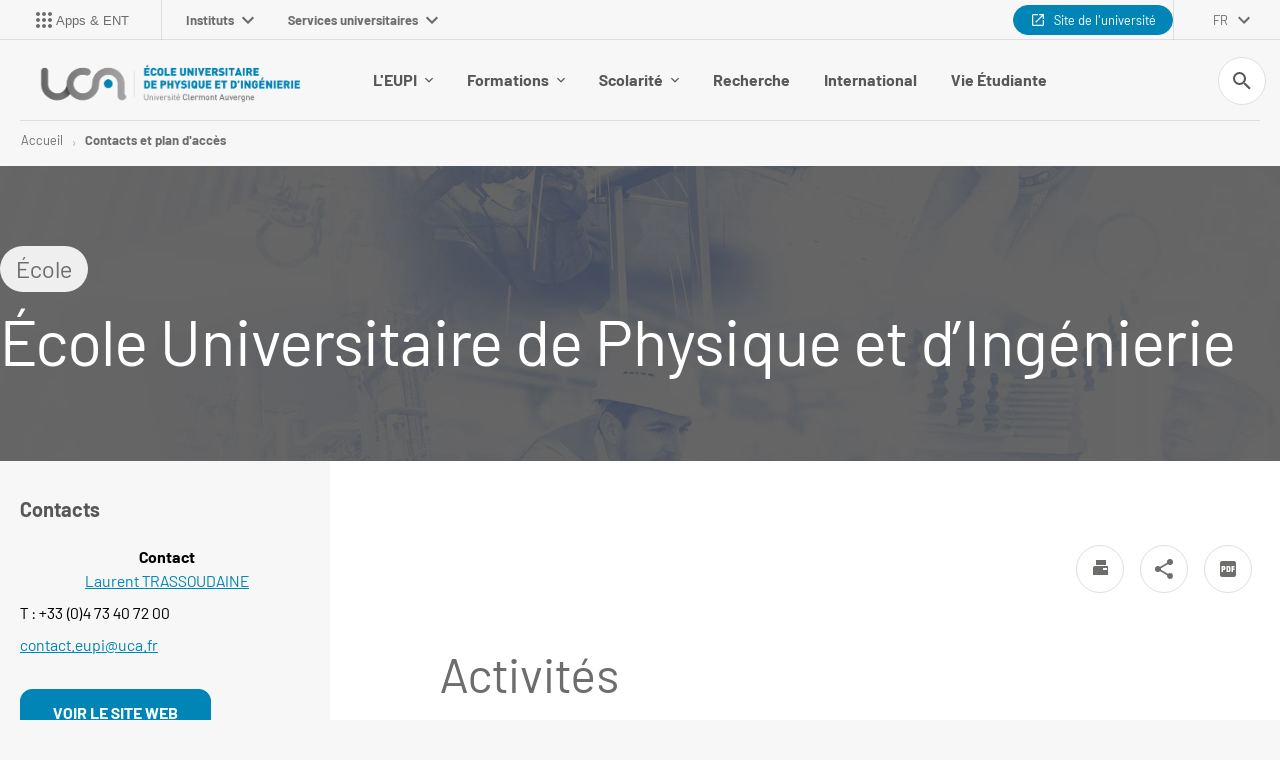

--- FILE ---
content_type: text/html;charset=UTF-8
request_url: https://eupi.uca.fr/contacts-et-plan-dacces
body_size: 19810
content:











































<!DOCTYPE html>
<!--[if IE 9]>    <html class="no-js ie ie9 html" xmlns="http://www.w3.org/1999/xhtml" lang="fr" xml:lang="fr"> <![endif]-->
<!--[if gt IE 9]> <html class="no-js ie html" xmlns="http://www.w3.org/1999/xhtml" lang="fr" xml:lang="fr"> <![endif]-->
<!--[if !IE]> --> <html class="no-js html" xmlns="http://www.w3.org/1999/xhtml" lang="fr" xml:lang="fr"> <!-- <![endif]-->
<head>
    <meta name="viewport" content="width=device-width, initial-scale=1.0" />
    




















    <meta name="description" content="" />
    <meta name="DC.Description" lang="fr-FR" content="" />
    <meta property="og:description" content="" />
    <meta property="og:title" content="École Universitaire de Physique et d’Ingénierie - École Universitaire de Physique et d'Ingéniérie" />
    <meta property="og:site_name" content="École Universitaire de Physique et d&#39;Ingéniérie" />
    <meta property="og:type" content="article" />
    <meta property="og:url" content="https://eupi.uca.fr/contacts-et-plan-dacces" />
    <meta property="og:image" content="https://eupi.uca.fr/uas/Eupi/LOGO/eupi_long.png" />
    
        <meta property="og:image:width" content="758" />
        <meta property="og:image:height" content="720" />
    <meta itemprop="name" content="École Universitaire de Physique et d’Ingénierie - École Universitaire de Physique et d'Ingéniérie"/>
    <meta itemprop="description" content=""/>
    <meta itemprop="keywords" content=""/>
    <meta itemprop="image" content="https://eupi.uca.fr/uas/Eupi/LOGO/eupi_long.png" />
    <meta itemprop="name" content="École Universitaire de Physique et d’Ingénierie" />
<meta http-equiv="content-type" content="text/html; charset=utf-8" />
<title>École Universitaire de Physique et d’Ingénierie - École Universitaire de Physique et d'Ingéniérie</title>
    <link rel="canonical" href="/contacts-et-plan-dacces" />
<link rel="icon" type="image/png" href="/uas/Eupi/FAVICON/favicon_EUPI.gif" />
<meta http-equiv="pragma" content="no-cache" />

<link rel="schema.DC" href="http://purl.org/dc/elements/1.1/" />
<meta name="DC.Title" content="École Universitaire de Physique et d’Ingénierie - École Universitaire de Physique et d'Ingéniérie" />
<meta name="DC.Creator" content="" />
<meta name="DC.Description" lang="fr-FR" content="" />
<meta name="DC.Publisher" content="" />
<meta name="DC.Date.created" scheme="W3CDTF" content="20161124 00:00:00.0" />
<meta name="DC.Date.modified" scheme="W3CDTF" content="20220215 11:11:41.0" />
<meta name="DC.Language" scheme="RFC3066" content="fr-FR" />
<meta name="DC.Rights" content="Copyright &copy; École Universitaire de Physique et d'Ingéniérie" />

<meta name="author" lang="fr_FR" content="" />
<meta name="Date-Creation-yyyymmdd" content="20161124 00:00:00.0" />
<meta name="Date-Revision-yyyymmdd" content="20220215 11:11:41.0" />
<meta name="copyright" content="Copyright &copy; École Universitaire de Physique et d'Ingéniérie" />
<meta name="reply-to" content="webmaster@uca.fr" />
<meta name="category" content="Internet" />
<meta name="robots" content="index, follow" />
<meta name="distribution" content="global" />
<meta name="identifier-url" content="https://eupi.uca.fr/" />
<meta name="resource-type" content="document" />
<meta name="expires" content="-1" />
    <meta name="google-site-verification" content="P67VOi-nSln1yG2pFzOpwCNibG_JNOLc0ZqortW6j00" />
<meta name="Generator" content="K-Sup (7.1.2)" />
<meta name="Formatter" content="K-Sup (7.1.2)" />


    <link rel="start" title="Accueil" href="https://eupi.uca.fr/" />
    <link rel="alternate" type="application/rss+xml" title="Fil RSS des dix dernières actualités" href="https://eupi.uca.fr/adminsite/webservices/export_rss.jsp?NOMBRE=10&amp;CODE_RUBRIQUE=3361107343213444&amp;LANGUE=0" />

    <link rel="stylesheet" type="text/css" media="screen" href="/static/css/jQueryCSS.5d01589cf7.css"/>
    <link rel="stylesheet" type="text/css" media="print" href="/static/css/styles-print.4d9b07cc98.css"/>
    <link rel="stylesheet" type="text/css" media="screen" href="/static/css/styles2021.022f859c37.css"/>
    <link rel="stylesheet" type="text/css" media="print" href="/static/css/styles2021-print.6444064a99.css"/>
    <link rel="stylesheet" type="text/css" media="screen" href="/static/css/connecteurhal.50bb0c84f1.css"/>
    












<style type="text/css" media="screen,print">
    /*  remplacer par variable bandeau (de site) usine à sites */
    #bandeau {
     background-image: url(https://eupi.uca.fr/medias/photo/vague-eupi_1504615313403-jpg);
    
    }

    
    .field-input__icone {
      background-image: url("data:image/svg+xml,%3Csvg width='18' height='18' viewBox='0 0 18 18' fill='none' xmlns='http://www.w3.org/2000/svg'%3E%3Cpath fill-rule='evenodd' clip-rule='evenodd' d='M6.5 0C10.0899 0 13 2.91015 13 6.5C13 8.11 12.41 9.59 11.44 10.73L11.71 11H12.5L17.5 16L16 17.5L11 12.5V11.71L10.73 11.44C9.59 12.41 8.11 13 6.5 13C2.91015 13 0 10.0899 0 6.5C0 2.91015 2.91015 0 6.5 0ZM6.5 2C4 2 2 4 2 6.5C2 9 4 11 6.5 11C9 11 11 9 11 6.5C11 4 9 2 6.5 2Z' fill='%230085b6'/%3E%3C/svg%3E%0A");
    }

    .submenu__label.submenu__label--active:after, .submenu__label.active:after {
        background-image: url("data:image/svg+xml,%3Csvg width='8' height='13' viewBox='0 0 8 13' fill='none' xmlns='http://www.w3.org/2000/svg'%3E%3Cpath fill-rule='evenodd' clip-rule='evenodd' d='M0.589844 11.1337L5.16984 6.55371L0.589844 1.96371L1.99984 0.553711L7.99984 6.55371L1.99984 12.5537L0.589844 11.1337Z' fill='%230085b6'/%3E%3C/svg%3E ");
    }
    
    body.ficheaccueil .versions__item:after {
        background-image: url("data:image/svg+xml,%3Csvg width='12' height='8' viewBox='0 0 12 8' fill='none' xmlns='http://www.w3.org/2000/svg'%3E%3Cpath fill-rule='evenodd' clip-rule='evenodd' d='M1.41 0.579987L6 5.16999L10.59 0.579987L12 1.99999L6 7.99999L0 1.99999L1.41 0.579987Z' fill='%23000000'/%3E%3C/svg%3E%0A");
    }
    
    body.formation .versions__item:after {
        background-image: url("data:image/svg+xml,%3Csvg width='12' height='8' viewBox='0 0 12 8' fill='none' xmlns='http://www.w3.org/2000/svg'%3E%3Cpath fill-rule='evenodd' clip-rule='evenodd' d='M1.41 0.579987L6 5.16999L10.59 0.579987L12 1.99999L6 7.99999L0 1.99999L1.41 0.579987Z' fill='%23ffffff'/%3E%3C/svg%3E%0A");
    }
    
    #encadres ul.objets.site-map.accordion__list li.accordion__item-level3 {
        background-color: rgba(0,109,130,0.2);
    }
    
    #encadres ul.objets.site-map.accordion__list li.accordion__item-level3 .accordion__list-heading,
    #encadres ul.objets.site-map.accordion__list li.accordion__item-level4,
    #encadres ul.objets.site-map.accordion__list li.accordion__item-level5,
    #encadres ul.objets.site-map.accordion__list li.accordion__item-level6 {
        background-color: rgba(0,109,130,0.0);
    }
    
    :root {
    
        --couleur-principale-rgb : 0,133,182;
    
        --couleur-fond-formation : #575756;
    
        --couleur-selection-formation : #ffffff;
    
        --couleur-texte-selection-menu-clair : #ffffff;
    
        --couleur-fond-homepage : #9b8cc2;
    
        --couleur-principale : #0085b6;
    
        --couleur-texte-menu-formation : #ffffff;
    
        --couleur-texte-cartouche-formation : #ffffff;
    
        --couleur-texte-selection-menu-home : #000000;
    
        --couleur-texte-menu-home : #000000;
    
        --couleur-tertiaire : #e9effc;
    
        --couleur-texte-menu-clair : #575756;
    
        --couleur-secondaire : #9b8cc2;
    
        --couleur-cartouche-formation : #006d82;
    
        --couleur-selection-menu-home : #ffffff;
    
        --couleur-texte-selection-menu-formation : #9b8cc2;
    
    }

    .documents_hal {
    
        --hal-tag-background-color : #0085b6;
    
        --hal-tag-color : #ffffff;
    
        --hal-accent-color : #0085b6;
    
    }

</style>


    <script type="text/javascript">var html = document.getElementsByTagName('html')[0]; html.className = html.className.replace('no-js', 'js');</script>
    

    



    <!-- Global site tag (gtag.js) - Google Analytics -->
    <script async data-type="application/javascript" data-name="analytics_cookies" src="https://www.googletagmanager.com/gtag/js?id=G-XNBSLQEQ54"></script>
    <script type="opt-in" data-type="application/javascript" data-name="analytics_cookies">
        window.dataLayer = window.dataLayer || [];
        function gtag(){dataLayer.push(arguments);}
        gtag('js', new Date());
        gtag('config', 'G-XNBSLQEQ54');
    </script>

    
    
    <link href="https://menu.ent.uca.fr/app.css" rel="stylesheet">
</head>
<body id="body" class="fiche defaultstructureksup composante nocalc " data-toggle="#menu_principal .active, #connexion .active, #acces_directs .active, .lien__acces__direct__item--submenu .active, #recherche-simple .active, #mp-menu-galaxie .active, .parcoursCard.active" data-toggle-bubble>


<header class="header has_logo_principal" itemscope itemtype="http://schema.org/WPHeader">
    <p id="liens_evitement">
        <a href="#contenu-encadres" class="evitement-item">Aller au contenu</a> |
        <a href="#menu_principal_first" class="evitement-item">Menu prinicipal</a> |
        <a href="#bouton-ent" class="evitement-item">Applications et ENT</a> |
        <a href="#mp-menu-galaxie" class="evitement-item">Univers UCA</a> |
        <a href="#pied_page" class="evitement-item">Pied de page</a>
    </p>
    
<div class="header__top">
    <div class="header__top--left">
        








    
    <div class="menu-intranet" id="bouton-ent">
        <button class="menu-intranet__item">
            <div class="menu-intranet__picto">
            
                
                    <svg xmlns="http://www.w3.org/2000/svg" xmlns:xlink="http://www.w3.org/1999/xlink" version="1.1" width="24" height="24" viewBox="0 0 24 24"><path d="M12 16C13.1 16 14 16.9 14 18S13.1 20 12 20 10 19.1 10 18 10.9 16 12 16M12 10C13.1 10 14 10.9 14 12S13.1 14 12 14 10 13.1 10 12 10.9 10 12 10M12 4C13.1 4 14 4.9 14 6S13.1 8 12 8 10 7.1 10 6 10.9 4 12 4M6 16C7.1 16 8 16.9 8 18S7.1 20 6 20 4 19.1 4 18 4.9 16 6 16M6 10C7.1 10 8 10.9 8 12S7.1 14 6 14 4 13.1 4 12 4.9 10 6 10M6 4C7.1 4 8 4.9 8 6S7.1 8 6 8 4 7.1 4 6 4.9 4 6 4M18 16C19.1 16 20 16.9 20 18S19.1 20 18 20 16 19.1 16 18 16.9 16 18 16M18 10C19.1 10 20 10.9 20 12S19.1 14 18 14 16 13.1 16 12 16.9 10 18 10M18 4C19.1 4 20 4.9 20 6S19.1 8 18 8 16 7.1 16 6 16.9 4 18 4Z" /></svg>
                
                
            
        </div>
            <span class="menu-intranet__libelle text--small">Apps &amp; ENT</span>
            
        </button>
    </div>


        














<nav id="mp-menu-galaxie" class="mp-menu menu-galaxie">
    <ul class="menu-galaxie__list menu__level--1" data-toggle-id="" id="menu-galaxie">
        
            
            <li class="menu__item menu__item-level--1">
                
                <button class="menu__item-label menu-galaxie__button" type="button" data-toggle="[data-toggle-id='01']" data-toggle-group="menus" data-toggle-event="menu-toggle-event-galaxie">
                    Instituts
                    <svg width="12" height="8" viewBox="0 0 12 8" fill="none" xmlns="http://www.w3.org/2000/svg">
                        <path fill-rule="evenodd" clip-rule="evenodd" d="M1.41 0.580078L6 5.17008L10.59 0.580078L12 2.00008L6 8.00008L0 2.00008L1.41 0.580078Z" fill="#6D6D6C"/>
                    </svg>
                </button>
                <div class="submenu__content submenu__content-level--1" data-toggle-id="01"  data-toggle-target>
                    <div class="submenu-galaxie--left">
                        
                            <ul class="menu__list-level menu__list-level--3">
                                
                                    
                                    <li>
                                        <button class="submenu__label submenu-level--3" data-toggle="[data-toggle-id='021']" data-toggle-group="galaxie1-niveaux2" tabindex="0">
                                            Clermont Auvergne INP
                                        </button>

                                    </li>
                                
                                    
                                    <li>
                                        <button class="submenu__label submenu-level--3" data-toggle="[data-toggle-id='022']" data-toggle-group="galaxie1-niveaux2" tabindex="0">
                                            Institut Droit, Economie, Management
                                        </button>

                                    </li>
                                
                                    
                                    <li>
                                        <button class="submenu__label submenu-level--3" data-toggle="[data-toggle-id='023']" data-toggle-group="galaxie1-niveaux2" tabindex="0">
                                            Institut Lettres, Langues, Sciences humaines et sociales
                                        </button>

                                    </li>
                                
                                    
                                    <li>
                                        <button class="submenu__label submenu-level--3" data-toggle="[data-toggle-id='024']" data-toggle-group="galaxie1-niveaux2" tabindex="0">
                                            Institut des Sciences
                                        </button>

                                    </li>
                                
                                    
                                    <li>
                                        <button class="submenu__label submenu-level--3" data-toggle="[data-toggle-id='025']" data-toggle-group="galaxie1-niveaux2" tabindex="0">
                                            Institut Sciences de la vie, Santé, Agronomie, Environnement
                                        </button>

                                    </li>
                                
                                    
                                    <li>
                                        <button class="submenu__label submenu-level--3" data-toggle="[data-toggle-id='026']" data-toggle-group="galaxie1-niveaux2" tabindex="0">
                                            IUT Clermont Auvergne
                                        </button>

                                    </li>
                                
                            </ul>
                        
                    </div>
                    
                    
                        
                            
                            <div class="submenu__item submenu__item-galaxie" data-toggle-id="021" data-toggle-target>
                                <button class="button tag tag--small submenu__button-close active" data-toggle="[data-toggle-id='01']" data-toggle-event="menu-toggle-event-galaxie" type="button">
                                    <svg width="10" height="10" viewBox="0 0 10 10" fill="none" xmlns="http://www.w3.org/2000/svg">
                                        <path fill-rule="evenodd" clip-rule="evenodd" d="M9.66634 1.16583L8.72634 0.22583L4.99967 3.9525L1.27301 0.22583L0.333008 1.16583L4.05967 4.8925L0.333008 8.61916L1.27301 9.55916L4.99967 5.8325L8.72634 9.55916L9.66634 8.61916L5.93967 4.8925L9.66634 1.16583Z" fill="#6D6D6C"/>
                                    </svg>
                                    Fermer
                                </button>
                                
                                    <h6 class="submenu__content-title submenu__galaxie-title">
                                        
                                            
                                                <a href="https://www.uca.fr/clermont-auvergne-inp/site-de-clermont-auvergne-inp">
                                                    Site de Clermont Auvergne INP
                                                </a>
                                            
                                            
                                        
                                    </h6>
                                    
                                    <ul class="submenu__content-level--5">
                                        
                                    </ul>
                                
                                    <h6 class="submenu__content-title submenu__galaxie-title">
                                        
                                            
                                            
                                                Structure d&#039;enseignement
                                            
                                        
                                    </h6>
                                    
                                    <ul class="submenu__content-level--5">
                                        
                                            <li class="submenu__content-item submenu__galaxie-item"><a href="https://www.uca.fr/clermont-auvergne-inp/sigma-clermont" class="submenu__galaxie-link">SIGMA Clermont</a></li>
                                        
                                            <li class="submenu__content-item submenu__galaxie-item"><a href="https://www.uca.fr/clermont-auvergne-inp/polytech-clermont" class="submenu__galaxie-link">Polytech Clermont</a></li>
                                        
                                            <li class="submenu__content-item submenu__galaxie-item"><a href="https://www.uca.fr/clermont-auvergne-inp/isima" class="submenu__galaxie-link">ISIMA</a></li>
                                        
                                            <li class="submenu__content-item submenu__galaxie-item"><a href="https://www.uca.fr/clermont-auvergne-inp/ed-sciences-pour-lingenieur" class="submenu__galaxie-link">ED Sciences pour l&#039;ingénieur</a></li>
                                        
                                    </ul>
                                
                                    <h6 class="submenu__content-title submenu__galaxie-title">
                                        
                                            
                                            
                                                Laboratoires
                                            
                                        
                                    </h6>
                                    
                                    <ul class="submenu__content-level--5">
                                        
                                            <li class="submenu__content-item submenu__galaxie-item"><a href="https://www.uca.fr/clermont-auvergne-inp/institut-pascal-ip" class="submenu__galaxie-link">Institut Pascal (IP)</a></li>
                                        
                                            <li class="submenu__content-item submenu__galaxie-item"><a href="https://www.uca.fr/clermont-auvergne-inp/laboratoire-dinformatique-de-modelisation-et-doptimisation-des-systemes-limos" class="submenu__galaxie-link">Laboratoire d&#039;Informatique, de Modélisation et d&#039;Optimisation des Systèmes (LIMOS)</a></li>
                                        
                                            <li class="submenu__content-item submenu__galaxie-item"><a href="https://www.uca.fr/clermont-auvergne-inp/institut-de-chimie-de-clermont-ferrand-iccf" class="submenu__galaxie-link">Institut de Chimie de Clermont-Ferrand (ICCF)</a></li>
                                        
                                    </ul>
                                
                            </div>
                        
                            
                            <div class="submenu__item submenu__item-galaxie" data-toggle-id="022" data-toggle-target>
                                <button class="button tag tag--small submenu__button-close active" data-toggle="[data-toggle-id='01']" data-toggle-event="menu-toggle-event-galaxie" type="button">
                                    <svg width="10" height="10" viewBox="0 0 10 10" fill="none" xmlns="http://www.w3.org/2000/svg">
                                        <path fill-rule="evenodd" clip-rule="evenodd" d="M9.66634 1.16583L8.72634 0.22583L4.99967 3.9525L1.27301 0.22583L0.333008 1.16583L4.05967 4.8925L0.333008 8.61916L1.27301 9.55916L4.99967 5.8325L8.72634 9.55916L9.66634 8.61916L5.93967 4.8925L9.66634 1.16583Z" fill="#6D6D6C"/>
                                    </svg>
                                    Fermer
                                </button>
                                
                                    <h6 class="submenu__content-title submenu__galaxie-title">
                                        
                                            
                                                <a href="https://www.uca.fr/institut-droit-economie-management/institut-droit-economie-management">
                                                    Institut Droit, Économie, Management
                                                </a>
                                            
                                            
                                        
                                    </h6>
                                    
                                    <ul class="submenu__content-level--5">
                                        
                                    </ul>
                                
                                    <h6 class="submenu__content-title submenu__galaxie-title">
                                        
                                            
                                            
                                                Structure d&#039;enseignement
                                            
                                        
                                    </h6>
                                    
                                    <ul class="submenu__content-level--5">
                                        
                                            <li class="submenu__content-item submenu__galaxie-item"><a href="https://www.uca.fr/institut-droit-economie-management/ecole-deconomie" class="submenu__galaxie-link">École d&#039;Économie</a></li>
                                        
                                            <li class="submenu__content-item submenu__galaxie-item"><a href="https://www.uca.fr/institut-droit-economie-management/iae-clermont-auvergne-school-of-management" class="submenu__galaxie-link">IAE Clermont Auvergne - School of Management</a></li>
                                        
                                            <li class="submenu__content-item submenu__galaxie-item"><a href="https://www.uca.fr/institut-droit-economie-management/ecole-de-droit" class="submenu__galaxie-link">École de Droit</a></li>
                                        
                                            <li class="submenu__content-item submenu__galaxie-item"><a href="https://www.uca.fr/institut-droit-economie-management/ed-sciences-economiques-juridiques-politiques-de-gestion" class="submenu__galaxie-link">ED Sciences Économiques, Juridiques, Politiques &amp; de Gestion</a></li>
                                        
                                    </ul>
                                
                                    <h6 class="submenu__content-title submenu__galaxie-title">
                                        
                                            
                                            
                                                Laboratoires
                                            
                                        
                                    </h6>
                                    
                                    <ul class="submenu__content-level--5">
                                        
                                            <li class="submenu__content-item submenu__galaxie-item"><a href="https://www.uca.fr/institut-droit-economie-management/clermont-recherche-management-clerma" class="submenu__galaxie-link">Clermont Recherche Management (CleRMA)</a></li>
                                        
                                            <li class="submenu__content-item submenu__galaxie-item"><a href="https://www.uca.fr/institut-droit-economie-management/centre-detudes-et-de-recherches-sur-le-developpement-international-cerdi" class="submenu__galaxie-link">Centre d’Etudes et de Recherches sur le Développement International (CERDI)</a></li>
                                        
                                            <li class="submenu__content-item submenu__galaxie-item"><a href="https://www.uca.fr/institut-droit-economie-management/centre-michel-de-lhospital-cmh" class="submenu__galaxie-link">Centre Michel de l’Hospital (CMH)</a></li>
                                        
                                    </ul>
                                
                            </div>
                        
                            
                            <div class="submenu__item submenu__item-galaxie" data-toggle-id="023" data-toggle-target>
                                <button class="button tag tag--small submenu__button-close active" data-toggle="[data-toggle-id='01']" data-toggle-event="menu-toggle-event-galaxie" type="button">
                                    <svg width="10" height="10" viewBox="0 0 10 10" fill="none" xmlns="http://www.w3.org/2000/svg">
                                        <path fill-rule="evenodd" clip-rule="evenodd" d="M9.66634 1.16583L8.72634 0.22583L4.99967 3.9525L1.27301 0.22583L0.333008 1.16583L4.05967 4.8925L0.333008 8.61916L1.27301 9.55916L4.99967 5.8325L8.72634 9.55916L9.66634 8.61916L5.93967 4.8925L9.66634 1.16583Z" fill="#6D6D6C"/>
                                    </svg>
                                    Fermer
                                </button>
                                
                                    <h6 class="submenu__content-title submenu__galaxie-title">
                                        
                                            
                                                <a href="https://www.uca.fr/institut-lettres-langues-sciences-humaines-et-sociales/institut-lettres-langues-sciences-humaines-et-sociales">
                                                    Institut Lettres, Langues, Sciences humaines et sociales
                                                </a>
                                            
                                            
                                        
                                    </h6>
                                    
                                    <ul class="submenu__content-level--5">
                                        
                                    </ul>
                                
                                    <h6 class="submenu__content-title submenu__galaxie-title">
                                        
                                            
                                            
                                                Structure d&#039;enseignement
                                            
                                        
                                    </h6>
                                    
                                    <ul class="submenu__content-level--5">
                                        
                                            <li class="submenu__content-item submenu__galaxie-item"><a href="https://www.uca.fr/institut-lettres-langues-sciences-humaines-et-sociales/ufr-lettres-culture-sciences-humaines" class="submenu__galaxie-link">UFR Lettres, Culture, Sciences Humaines</a></li>
                                        
                                            <li class="submenu__content-item submenu__galaxie-item"><a href="https://www.uca.fr/institut-lettres-langues-sciences-humaines-et-sociales/ufr-langues-cultures-et-communication" class="submenu__galaxie-link">UFR Langues, Cultures et Communication</a></li>
                                        
                                            <li class="submenu__content-item submenu__galaxie-item"><a href="https://www.uca.fr/institut-lettres-langues-sciences-humaines-et-sociales/ufr-psychologie-sciences-sociales-sciences-de-leducation" class="submenu__galaxie-link">UFR Psychologie, Sciences Sociales, Sciences de l’Éducation</a></li>
                                        
                                            <li class="submenu__content-item submenu__galaxie-item"><a href="https://www.uca.fr/institut-lettres-langues-sciences-humaines-et-sociales/ufr-sciences-et-techniques-des-activites-physiques-et-sportives" class="submenu__galaxie-link">UFR Sciences et Techniques des Activités Physiques et Sportives</a></li>
                                        
                                            <li class="submenu__content-item submenu__galaxie-item"><a href="https://www.uca.fr/institut-lettres-langues-sciences-humaines-et-sociales/institut-national-superieur-du-professorat-et-de-leducation" class="submenu__galaxie-link">Institut National Supérieur du Professorat et de l&#039;Éducation</a></li>
                                        
                                            <li class="submenu__content-item submenu__galaxie-item"><a href="https://www.uca.fr/institut-lettres-langues-sciences-humaines-et-sociales/ecole-nationale-superieure-darchitecture-clermont-ferrand" class="submenu__galaxie-link">École Nationale Supérieure d&#039;Architecture Clermont-Ferrand</a></li>
                                        
                                            <li class="submenu__content-item submenu__galaxie-item"><a href="https://www.uca.fr/institut-lettres-langues-sciences-humaines-et-sociales/ed-lettres-sciences-humaines-sociales" class="submenu__galaxie-link">ED Lettres Sciences Humaines &amp; Sociales</a></li>
                                        
                                    </ul>
                                
                                    <h6 class="submenu__content-title submenu__galaxie-title">
                                        
                                            
                                            
                                                Laboratoires
                                            
                                        
                                    </h6>
                                    
                                    <ul class="submenu__content-level--5">
                                        
                                            <li class="submenu__content-item submenu__galaxie-item"><a href="https://www.uca.fr/institut-lettres-langues-sciences-humaines-et-sociales/centre-dhistoire-espaces-et-cultures-chec" class="submenu__galaxie-link">Centre d&#039;Histoire &#034;Espaces et Cultures&#034; (CHEC)</a></li>
                                        
                                            <li class="submenu__content-item submenu__galaxie-item"><a href="https://www.uca.fr/institut-lettres-langues-sciences-humaines-et-sociales/centre-de-recherches-sur-les-litteratures-et-la-sociopoetique-celis" class="submenu__galaxie-link">Centre de Recherches sur les Littératures et la Sociopoétique (CELIS)</a></li>
                                        
                                            <li class="submenu__content-item submenu__galaxie-item"><a href="https://www.uca.fr/institut-lettres-langues-sciences-humaines-et-sociales/institut-dhistoire-des-representations-et-des-idees-dans-les-modernites-ihrim" class="submenu__galaxie-link">Institut d&#039;Histoire des Représentations et des Idées dans les Modernités (IHRIM)</a></li>
                                        
                                            <li class="submenu__content-item submenu__galaxie-item"><a href="https://www.uca.fr/institut-lettres-langues-sciences-humaines-et-sociales/laboratoire-activite-connaissance-transmission-education-acte" class="submenu__galaxie-link">Laboratoire Activité Connaissance Transmission Education (ACTé)</a></li>
                                        
                                            <li class="submenu__content-item submenu__galaxie-item"><a href="https://www.uca.fr/institut-lettres-langues-sciences-humaines-et-sociales/laboratoire-communication-et-societes-comsocs" class="submenu__galaxie-link">Laboratoire Communication et Sociétés (ComSocs)</a></li>
                                        
                                            <li class="submenu__content-item submenu__galaxie-item"><a href="https://www.uca.fr/institut-lettres-langues-sciences-humaines-et-sociales/laboratoire-de-geographie-physique-et-environnementale-geolab" class="submenu__galaxie-link">Laboratoire de Géographie Physique et Environnementale (GEOLAB)</a></li>
                                        
                                            <li class="submenu__content-item submenu__galaxie-item"><a href="https://www.uca.fr/institut-lettres-langues-sciences-humaines-et-sociales/laboratoire-de-philosophies-et-rationalites-phier" class="submenu__galaxie-link">Laboratoire Philosophies et Rationalités (PHIER)</a></li>
                                        
                                            <li class="submenu__content-item submenu__galaxie-item"><a href="https://www.uca.fr/institut-lettres-langues-sciences-humaines-et-sociales/laboratoire-de-psychologie-sociale-et-cognitive-lapsco" class="submenu__galaxie-link">Laboratoire de Psychologie Sociale et Cognitive (LAPSCO)</a></li>
                                        
                                            <li class="submenu__content-item submenu__galaxie-item"><a href="https://www.uca.fr/institut-lettres-langues-sciences-humaines-et-sociales/ressources" class="submenu__galaxie-link">Ressources</a></li>
                                        
                                            <li class="submenu__content-item submenu__galaxie-item"><a href="https://www.uca.fr/institut-lettres-langues-sciences-humaines-et-sociales/laboratoire-de-recherche-sur-le-langage-lrl" class="submenu__galaxie-link">Laboratoire de Recherche sur le Langage (LRL)</a></li>
                                        
                                            <li class="submenu__content-item submenu__galaxie-item"><a href="https://www.uca.fr/institut-lettres-langues-sciences-humaines-et-sociales/maison-des-sciences-de-lhomme-msh" class="submenu__galaxie-link">Maison des Sciences Humaines (MSH)</a></li>
                                        
                                            <li class="submenu__content-item submenu__galaxie-item"><a href="https://www.uca.fr/institut-lettres-langues-sciences-humaines-et-sociales/territoires-territoires" class="submenu__galaxie-link">Territoires (Territoires)</a></li>
                                        
                                            <li class="submenu__content-item submenu__galaxie-item"><a href="https://www.uca.fr/institut-lettres-langues-sciences-humaines-et-sociales/laboratoire-detudes-sociologiques-sur-la-construction-et-la-reproduction-sociales-lescores" class="submenu__galaxie-link">Laboratoire d&#039;Etudes Sociologiques sur la Construction et la Reproduction Sociales (LESCORES)</a></li>
                                        
                                    </ul>
                                
                            </div>
                        
                            
                            <div class="submenu__item submenu__item-galaxie" data-toggle-id="024" data-toggle-target>
                                <button class="button tag tag--small submenu__button-close active" data-toggle="[data-toggle-id='01']" data-toggle-event="menu-toggle-event-galaxie" type="button">
                                    <svg width="10" height="10" viewBox="0 0 10 10" fill="none" xmlns="http://www.w3.org/2000/svg">
                                        <path fill-rule="evenodd" clip-rule="evenodd" d="M9.66634 1.16583L8.72634 0.22583L4.99967 3.9525L1.27301 0.22583L0.333008 1.16583L4.05967 4.8925L0.333008 8.61916L1.27301 9.55916L4.99967 5.8325L8.72634 9.55916L9.66634 8.61916L5.93967 4.8925L9.66634 1.16583Z" fill="#6D6D6C"/>
                                    </svg>
                                    Fermer
                                </button>
                                
                                    <h6 class="submenu__content-title submenu__galaxie-title">
                                        
                                            
                                                <a href="https://www.uca.fr/institut-des-sciences/institut-des-sciences">
                                                    Institut des Sciences
                                                </a>
                                            
                                            
                                        
                                    </h6>
                                    
                                    <ul class="submenu__content-level--5">
                                        
                                    </ul>
                                
                                    <h6 class="submenu__content-title submenu__galaxie-title">
                                        
                                            
                                            
                                                Structure d&#039;enseignement
                                            
                                        
                                    </h6>
                                    
                                    <ul class="submenu__content-level--5">
                                        
                                            <li class="submenu__content-item submenu__galaxie-item"><a href="https://www.uca.fr/institut-des-sciences/ufr-chimie" class="submenu__galaxie-link">UFR Chimie</a></li>
                                        
                                            <li class="submenu__content-item submenu__galaxie-item"><a href="https://www.uca.fr/institut-des-sciences/ufr-mathematiques" class="submenu__galaxie-link">UFR Mathématiques</a></li>
                                        
                                            <li class="submenu__content-item submenu__galaxie-item"><a href="https://www.uca.fr/institut-des-sciences/ecole-universitaire-de-physique-et-dingenierie" class="submenu__galaxie-link">École Universitaire de Physique et d’Ingénierie</a></li>
                                        
                                            <li class="submenu__content-item submenu__galaxie-item"><a href="https://www.uca.fr/institut-des-sciences/ecole-de-lopgc" class="submenu__galaxie-link">École de l&#039;OPGC</a></li>
                                        
                                            <li class="submenu__content-item submenu__galaxie-item"><a href="https://www.uca.fr/institut-des-sciences/ed-sciences-fondamentales" class="submenu__galaxie-link">ED Sciences fondamentales</a></li>
                                        
                                    </ul>
                                
                                    <h6 class="submenu__content-title submenu__galaxie-title">
                                        
                                            
                                            
                                                Laboratoires
                                            
                                        
                                    </h6>
                                    
                                    <ul class="submenu__content-level--5">
                                        
                                            <li class="submenu__content-item submenu__galaxie-item"><a href="https://www.uca.fr/institut-des-sciences/institut-pascal-ip" class="submenu__galaxie-link">Institut Pascal (IP)</a></li>
                                        
                                            <li class="submenu__content-item submenu__galaxie-item"><a href="https://www.uca.fr/institut-des-sciences/laboratoire-magmas-et-volcans-lmv" class="submenu__galaxie-link">Laboratoire Magmas et Volcans (LMV)</a></li>
                                        
                                            <li class="submenu__content-item submenu__galaxie-item"><a href="https://www.uca.fr/institut-des-sciences/institut-de-chimie-de-clermont-ferrand-iccf" class="submenu__galaxie-link">Institut de Chimie de Clermont-Ferrand (ICCF)</a></li>
                                        
                                            <li class="submenu__content-item submenu__galaxie-item"><a href="https://www.uca.fr/institut-des-sciences/laboratoire-de-mathemathiques-blaise-pascal-lm" class="submenu__galaxie-link">Laboratoire de Mathémathiques Blaise Pascal (LMBP)</a></li>
                                        
                                            <li class="submenu__content-item submenu__galaxie-item"><a href="https://www.uca.fr/institut-des-sciences/laboratoire-de-meteorologie-physique-lamp" class="submenu__galaxie-link">Laboratoire de Météorologie Physique (LaMP)</a></li>
                                        
                                            <li class="submenu__content-item submenu__galaxie-item"><a href="https://www.uca.fr/institut-des-sciences/laboratoire-de-physique-de-clermont-lpc" class="submenu__galaxie-link">Laboratoire de Physique de Clermont Auvergne (LPC)</a></li>
                                        
                                            <li class="submenu__content-item submenu__galaxie-item"><a href="https://www.uca.fr/institut-des-sciences/observatoire-de-physique-du-globe-de-clermont-ferrand-opgc" class="submenu__galaxie-link">Observatoire de Physique du Globe de Clermont-Ferrand (OPGC)</a></li>
                                        
                                    </ul>
                                
                            </div>
                        
                            
                            <div class="submenu__item submenu__item-galaxie" data-toggle-id="025" data-toggle-target>
                                <button class="button tag tag--small submenu__button-close active" data-toggle="[data-toggle-id='01']" data-toggle-event="menu-toggle-event-galaxie" type="button">
                                    <svg width="10" height="10" viewBox="0 0 10 10" fill="none" xmlns="http://www.w3.org/2000/svg">
                                        <path fill-rule="evenodd" clip-rule="evenodd" d="M9.66634 1.16583L8.72634 0.22583L4.99967 3.9525L1.27301 0.22583L0.333008 1.16583L4.05967 4.8925L0.333008 8.61916L1.27301 9.55916L4.99967 5.8325L8.72634 9.55916L9.66634 8.61916L5.93967 4.8925L9.66634 1.16583Z" fill="#6D6D6C"/>
                                    </svg>
                                    Fermer
                                </button>
                                
                                    <h6 class="submenu__content-title submenu__galaxie-title">
                                        
                                            
                                                <a href="https://www.uca.fr/institut-sciences-de-la-vie-sante-agronomie-environnement/institut-sciences-de-la-vie-sante-agronomie-environnement">
                                                    Institut Sciences de la Vie, Santé, Agronomie, Environnement
                                                </a>
                                            
                                            
                                        
                                    </h6>
                                    
                                    <ul class="submenu__content-level--5">
                                        
                                    </ul>
                                
                                    <h6 class="submenu__content-title submenu__galaxie-title">
                                        
                                            
                                            
                                                Structure d&#039;enseignement
                                            
                                        
                                    </h6>
                                    
                                    <ul class="submenu__content-level--5">
                                        
                                            <li class="submenu__content-item submenu__galaxie-item"><a href="https://www.uca.fr/institut-sciences-de-la-vie-sante-agronomie-environnement/ufr-biologie" class="submenu__galaxie-link">UFR Biologie</a></li>
                                        
                                            <li class="submenu__content-item submenu__galaxie-item"><a href="https://www.uca.fr/institut-sciences-de-la-vie-sante-agronomie-environnement/ufr-de-medecine-et-des-professions-paramedicales" class="submenu__galaxie-link">UFR de Médecine et des Professions Paramédicales</a></li>
                                        
                                            <li class="submenu__content-item submenu__galaxie-item"><a href="https://www.uca.fr/institut-sciences-de-la-vie-sante-agronomie-environnement/ufr-dodontologie" class="submenu__galaxie-link">UFR d&#039;Odontologie</a></li>
                                        
                                            <li class="submenu__content-item submenu__galaxie-item"><a href="https://www.uca.fr/institut-sciences-de-la-vie-sante-agronomie-environnement/ufr-de-pharmacie" class="submenu__galaxie-link">UFR de Pharmacie</a></li>
                                        
                                            <li class="submenu__content-item submenu__galaxie-item"><a href="https://www.uca.fr/institut-sciences-de-la-vie-sante-agronomie-environnement/ed-sciences-de-la-vie-sante-agronomie-environnement" class="submenu__galaxie-link">ED Sciences de la Vie, Santé, Agronomie &amp; Environnement</a></li>
                                        
                                    </ul>
                                
                                    <h6 class="submenu__content-title submenu__galaxie-title">
                                        
                                            
                                            
                                                Laboratoires
                                            
                                        
                                    </h6>
                                    
                                    <ul class="submenu__content-level--5">
                                        
                                            <li class="submenu__content-item submenu__galaxie-item"><a href="https://www.uca.fr/institut-sciences-de-la-vie-sante-agronomie-environnement/automedication-accompagnement-pluriprofessionnel-patient-acceppt" class="submenu__galaxie-link">AutomédiCation aCcompagnement Pluriprofessionnel PatienT (ACCePPT)</a></li>
                                        
                                            <li class="submenu__content-item submenu__galaxie-item"><a href="https://www.uca.fr/institut-sciences-de-la-vie-sante-agronomie-environnement/centre-de-recherche-en-odontologie-clinique-croc" class="submenu__galaxie-link">Centre de Recherche en Odontologie Clinique (CROC)</a></li>
                                        
                                            <li class="submenu__content-item submenu__galaxie-item"><a href="https://www.uca.fr/institut-sciences-de-la-vie-sante-agronomie-environnement/genetique-reproduction-et-developpement-gred" class="submenu__galaxie-link">Institut Génétique Reproduction et Développement (iGReD)</a></li>
                                        
                                            <li class="submenu__content-item submenu__galaxie-item"><a href="https://www.uca.fr/institut-sciences-de-la-vie-sante-agronomie-environnement/imagerie-moleculaire-et-strategies-theranostiques-imost" class="submenu__galaxie-link">Imagerie Moléculaire et Stratégies Théranostiques (IMoST)</a></li>
                                        
                                            <li class="submenu__content-item submenu__galaxie-item"><a href="https://www.uca.fr/institut-sciences-de-la-vie-sante-agronomie-environnement/laboratoire-microorganismes-genome-environnement-lmge" class="submenu__galaxie-link">Laboratoire Microorganismes : Génome Environnement (LMGE)</a></li>
                                        
                                            <li class="submenu__content-item submenu__galaxie-item"><a href="https://www.uca.fr/institut-sciences-de-la-vie-sante-agronomie-environnement/laboratoire-de-physique-et-physiologie-integratives-de-larbre-fruitier-et-forestier-piaf" class="submenu__galaxie-link">Laboratoire de Physique et Physiologie intégratives de l&#039;Arbre en environnement Fluctuant (PIAF)</a></li>
                                        
                                            <li class="submenu__content-item submenu__galaxie-item"><a href="https://www.uca.fr/institut-sciences-de-la-vie-sante-agronomie-environnement/laboratoires-des-adaptations-metaboliques-a-lexercice-en-conditions-physiologiques-et-pathologiques-ame2p" class="submenu__galaxie-link">Laboratoire des Adaptations Métaboliques à l&#039;Exercice en conditions Physiologiques et Pathologiques (AME2P)</a></li>
                                        
                                            <li class="submenu__content-item submenu__galaxie-item"><a href="https://www.uca.fr/institut-sciences-de-la-vie-sante-agronomie-environnement/institut-pascal" class="submenu__galaxie-link">Institut Pascal (IP)</a></li>
                                        
                                            <li class="submenu__content-item submenu__galaxie-item"><a href="https://www.uca.fr/institut-sciences-de-la-vie-sante-agronomie-environnement/institut-de-chimie-de-clermont-ferrand-iccf" class="submenu__galaxie-link">Institut de Chimie de Clermont-Ferrand (ICCF)</a></li>
                                        
                                            <li class="submenu__content-item submenu__galaxie-item"><a href="https://www.uca.fr/institut-sciences-de-la-vie-sante-agronomie-environnement/laboratoire-de-genetique-diversite-ecophysiologie-des-cereales-gdec" class="submenu__galaxie-link">Laboratoire de Génétique, Diversité, Ecophysiologie des Céréales (GDEC)</a></li>
                                        
                                            <li class="submenu__content-item submenu__galaxie-item"><a href="https://www.uca.fr/institut-sciences-de-la-vie-sante-agronomie-environnement/microbes-intestin-inflammation-et-susceptibilite-de-lhote-m2ish" class="submenu__galaxie-link">Microbes Intestin Inflammation et Susceptibilité de l’Hôte (M2iSH)</a></li>
                                        
                                            <li class="submenu__content-item submenu__galaxie-item"><a href="https://www.uca.fr/institut-sciences-de-la-vie-sante-agronomie-environnement/microbiologie-environnement-digestif-sante-medis" class="submenu__galaxie-link">Microbiologie Environnement Digestif Santé (MEDIS)</a></li>
                                        
                                            <li class="submenu__content-item submenu__galaxie-item"><a href="https://www.uca.fr/institut-sciences-de-la-vie-sante-agronomie-environnement/neuro-dol-neuro-dol" class="submenu__galaxie-link">NEURO-DOL (NEURO-DOL)</a></li>
                                        
                                            <li class="submenu__content-item submenu__galaxie-item"><a href="https://www.uca.fr/institut-sciences-de-la-vie-sante-agronomie-environnement/role-of-intra-clonal-heterogeneity-and-leukemic-environment-in-therapy-resistance-of-chronic-leukemias-chelter" class="submenu__galaxie-link">Role of intra-Clonal Heterogeneity and Leukemic environment in ThErapy Resistance of chronic leukemias (CHELTER)</a></li>
                                        
                                            <li class="submenu__content-item submenu__galaxie-item"><a href="https://www.uca.fr/institut-sciences-de-la-vie-sante-agronomie-environnement/unite-de-nutrition-humaine-unh" class="submenu__galaxie-link">Unité de Nutrition Humaine (UNH)</a></li>
                                        
                                            <li class="submenu__content-item submenu__galaxie-item"><a href="https://www.uca.fr/institut-sciences-de-la-vie-sante-agronomie-environnement/unite-de-recherche-fromagere-urf" class="submenu__galaxie-link">Unité de Mixte Recherche sur le Fromage (UMRF)</a></li>
                                        
                                    </ul>
                                
                            </div>
                        
                            
                            <div class="submenu__item submenu__item-galaxie" data-toggle-id="026" data-toggle-target>
                                <button class="button tag tag--small submenu__button-close active" data-toggle="[data-toggle-id='01']" data-toggle-event="menu-toggle-event-galaxie" type="button">
                                    <svg width="10" height="10" viewBox="0 0 10 10" fill="none" xmlns="http://www.w3.org/2000/svg">
                                        <path fill-rule="evenodd" clip-rule="evenodd" d="M9.66634 1.16583L8.72634 0.22583L4.99967 3.9525L1.27301 0.22583L0.333008 1.16583L4.05967 4.8925L0.333008 8.61916L1.27301 9.55916L4.99967 5.8325L8.72634 9.55916L9.66634 8.61916L5.93967 4.8925L9.66634 1.16583Z" fill="#6D6D6C"/>
                                    </svg>
                                    Fermer
                                </button>
                                
                                    <h6 class="submenu__content-title submenu__galaxie-title">
                                        
                                            
                                                <a href="https://www.uca.fr/iut-clermont-auvergne/structure-denseignement">
                                                    IUT Clermont Auvergne
                                                </a>
                                            
                                            
                                        
                                    </h6>
                                    
                                    <ul class="submenu__content-level--5">
                                        
                                    </ul>
                                
                            </div>
                        
                    
                </div>
            </li>
        
            
            <li class="menu__item menu__item-level--1">
                
                <button class="menu__item-label menu-galaxie__button" type="button" data-toggle="[data-toggle-id='02']" data-toggle-group="menus" data-toggle-event="menu-toggle-event-galaxie">
                    Services universitaires
                    <svg width="12" height="8" viewBox="0 0 12 8" fill="none" xmlns="http://www.w3.org/2000/svg">
                        <path fill-rule="evenodd" clip-rule="evenodd" d="M1.41 0.580078L6 5.17008L10.59 0.580078L12 2.00008L6 8.00008L0 2.00008L1.41 0.580078Z" fill="#6D6D6C"/>
                    </svg>
                </button>
                <div class="submenu__content submenu__content-level--1" data-toggle-id="02"  data-toggle-target>
                    <div class="submenu-galaxie--left">
                        
                            <ul class="menu__list-level menu__list-level--3">
                                
                                    
                                    <li>
                                        <button class="submenu__label submenu-level--3" data-toggle="[data-toggle-id='021']" data-toggle-group="galaxie1-niveaux2" tabindex="0">
                                            Services aux étudiants
                                        </button>

                                    </li>
                                
                                    
                                    <li>
                                        <button class="submenu__label submenu-level--3" data-toggle="[data-toggle-id='022']" data-toggle-group="galaxie1-niveaux2" tabindex="0">
                                            Services aux personnels
                                        </button>

                                    </li>
                                
                                    
                                    <li>
                                        <button class="submenu__label submenu-level--3" data-toggle="[data-toggle-id='023']" data-toggle-group="galaxie1-niveaux2" tabindex="0">
                                            Services aux entreprises
                                        </button>

                                    </li>
                                
                            </ul>
                        
                    </div>
                    
                    
                        
                            
                            <div class="submenu__item submenu__item-galaxie" data-toggle-id="021" data-toggle-target>
                                <button class="button tag tag--small submenu__button-close active" data-toggle="[data-toggle-id='02']" data-toggle-event="menu-toggle-event-galaxie" type="button">
                                    <svg width="10" height="10" viewBox="0 0 10 10" fill="none" xmlns="http://www.w3.org/2000/svg">
                                        <path fill-rule="evenodd" clip-rule="evenodd" d="M9.66634 1.16583L8.72634 0.22583L4.99967 3.9525L1.27301 0.22583L0.333008 1.16583L4.05967 4.8925L0.333008 8.61916L1.27301 9.55916L4.99967 5.8325L8.72634 9.55916L9.66634 8.61916L5.93967 4.8925L9.66634 1.16583Z" fill="#6D6D6C"/>
                                    </svg>
                                    Fermer
                                </button>
                                
                                    <h6 class="submenu__content-title submenu__galaxie-title">
                                        
                                            
                                            
                                                Aide aux étudiants
                                            
                                        
                                    </h6>
                                    
                                    <ul class="submenu__content-level--5">
                                        
                                            <li class="submenu__content-item submenu__galaxie-item"><a href="https://www.uca.fr/centre-de-service-cds" class="submenu__galaxie-link">Centre de service (CDS)</a></li>
                                        
                                            <li class="submenu__content-item submenu__galaxie-item"><a href="https://www.uca.fr/egalite-et-lutte-contre-les-discriminations" class="submenu__galaxie-link">Cellule d&#039;écoute et d&#039;accompagnement face aux violences sexistes et sexuelles et aux discriminations (ALEX)</a></li>
                                        
                                            <li class="submenu__content-item submenu__galaxie-item"><a href="https://www.uca.fr/le-mediateur-de-luca-2" class="submenu__galaxie-link">Le médiateur de l&#039;UCA</a></li>
                                        
                                    </ul>
                                
                                    <h6 class="submenu__content-title submenu__galaxie-title">
                                        
                                            
                                            
                                                Vie étudiante
                                            
                                        
                                    </h6>
                                    
                                    <ul class="submenu__content-level--5">
                                        
                                            <li class="submenu__content-item submenu__galaxie-item"><a href="https://www.uca.fr/activites-physiques-et-sportives-suaps-1" class="submenu__galaxie-link">Activités Physiques et Sportives (SUAPS)</a></li>
                                        
                                            <li class="submenu__content-item submenu__galaxie-item"><a href="https://www.uca.fr/culture-suc-1" class="submenu__galaxie-link">Culture (SUC)</a></li>
                                        
                                            <li class="submenu__content-item submenu__galaxie-item"><a href="https://www.uca.fr/entrepreneuriat-etudiant-pepite-1" class="submenu__galaxie-link">Entrepreneuriat étudiant (PEPITE)</a></li>
                                        
                                            <li class="submenu__content-item submenu__galaxie-item"><a href="https://www.uca.fr/handicap-suh-1" class="submenu__galaxie-link">Handicap (SUH)</a></li>
                                        
                                            <li class="submenu__content-item submenu__galaxie-item"><a href="https://www.uca.fr/la-fabrique-reussite-orientation-insertion-professionnelle-1" class="submenu__galaxie-link">La Fabrique : réussite, orientation &amp; insertion professionnelle</a></li>
                                        
                                            <li class="submenu__content-item submenu__galaxie-item"><a href="https://www.uca.fr/sante-universitaire-ssu-1" class="submenu__galaxie-link">Santé Universitaire (SSU)</a></li>
                                        
                                            <li class="submenu__content-item submenu__galaxie-item"><a href="https://www.uca.fr/college-des-etudes-doctorales" class="submenu__galaxie-link">Collège des études doctorales</a></li>
                                        
                                    </ul>
                                
                                    <h6 class="submenu__content-title submenu__galaxie-title">
                                        
                                            
                                            
                                                Ressources numériques
                                            
                                        
                                    </h6>
                                    
                                    <ul class="submenu__content-level--5">
                                        
                                            <li class="submenu__content-item submenu__galaxie-item"><a href="https://www.uca.fr/environnement-numerique-de-travail-ent-1" class="submenu__galaxie-link">Environnement numérique de travail (ENT)</a></li>
                                        
                                            <li class="submenu__content-item submenu__galaxie-item"><a href="https://www.uca.fr/myuca-application-mobile-1" class="submenu__galaxie-link">MyUCA (Application mobile)</a></li>
                                        
                                            <li class="submenu__content-item submenu__galaxie-item"><a href="https://www.uca.fr/ucapro-le-reseau-pro-1" class="submenu__galaxie-link">UCAPro, le réseau pro</a></li>
                                        
                                            <li class="submenu__content-item submenu__galaxie-item"><a href="https://www.uca.fr/messagerie-universitaire-1" class="submenu__galaxie-link">Messagerie Universitaire</a></li>
                                        
                                            <li class="submenu__content-item submenu__galaxie-item"><a href="https://www.uca.fr/microsoft-office-365-education-1" class="submenu__galaxie-link">Microsoft Office 365 Education</a></li>
                                        
                                            <li class="submenu__content-item submenu__galaxie-item"><a href="https://www.uca.fr/cours-en-ligne-moodle-1" class="submenu__galaxie-link">Cours en ligne (Moodle)</a></li>
                                        
                                    </ul>
                                
                                    <h6 class="submenu__content-title submenu__galaxie-title">
                                        
                                            
                                                <a href="https://www.uca.fr/bibliotheque-1">
                                                    Bibliothèque
                                                </a>
                                            
                                            
                                        
                                    </h6>
                                    
                                    <ul class="submenu__content-level--5">
                                        
                                    </ul>
                                
                            </div>
                        
                            
                            <div class="submenu__item submenu__item-galaxie" data-toggle-id="022" data-toggle-target>
                                <button class="button tag tag--small submenu__button-close active" data-toggle="[data-toggle-id='02']" data-toggle-event="menu-toggle-event-galaxie" type="button">
                                    <svg width="10" height="10" viewBox="0 0 10 10" fill="none" xmlns="http://www.w3.org/2000/svg">
                                        <path fill-rule="evenodd" clip-rule="evenodd" d="M9.66634 1.16583L8.72634 0.22583L4.99967 3.9525L1.27301 0.22583L0.333008 1.16583L4.05967 4.8925L0.333008 8.61916L1.27301 9.55916L4.99967 5.8325L8.72634 9.55916L9.66634 8.61916L5.93967 4.8925L9.66634 1.16583Z" fill="#6D6D6C"/>
                                    </svg>
                                    Fermer
                                </button>
                                
                                    <h6 class="submenu__content-title submenu__galaxie-title">
                                        
                                            
                                                <a href="https://www.uca.fr/intranet-espace-dinformation-des-personnels-1">
                                                    Intranet - Espace d&#039;information des personnels
                                                </a>
                                            
                                            
                                        
                                    </h6>
                                    
                                    <ul class="submenu__content-level--5">
                                        
                                    </ul>
                                
                                    <h6 class="submenu__content-title submenu__galaxie-title">
                                        
                                            
                                            
                                                Ressources
                                            
                                        
                                    </h6>
                                    
                                    <ul class="submenu__content-level--5">
                                        
                                            <li class="submenu__content-item submenu__galaxie-item"><a href="https://www.uca.fr/pole-ingenierie-pedagogique-et-production-audiovisuelle-ippa-1" class="submenu__galaxie-link">Pôle Ingénierie Pédagogique et Production Audiovisuelle (IPPA)</a></li>
                                        
                                            <li class="submenu__content-item submenu__galaxie-item"><a href="https://www.uca.fr/direction-des-systemes-dinformation-dosi-1" class="submenu__galaxie-link">Direction des systèmes d&#039;information (DSI)</a></li>
                                        
                                            <li class="submenu__content-item submenu__galaxie-item"><a href="https://www.uca.fr/station-biologique-de-besse-1" class="submenu__galaxie-link">Station biologique de Besse</a></li>
                                        
                                            <li class="submenu__content-item submenu__galaxie-item"><a href="https://www.uca.fr/direction-de-la-recherche-et-de-la-valorisation-drv-1" class="submenu__galaxie-link">Direction de la recherche et des études doctorales</a></li>
                                        
                                            <li class="submenu__content-item submenu__galaxie-item"><a href="https://www.uca.fr/mesocentre-1" class="submenu__galaxie-link">Mesocentre</a></li>
                                        
                                            <li class="submenu__content-item submenu__galaxie-item"><a href="https://www.uca.fr/bibliotheque-2" class="submenu__galaxie-link">Bibliothèque</a></li>
                                        
                                    </ul>
                                
                                    <h6 class="submenu__content-title submenu__galaxie-title">
                                        
                                            
                                            
                                                Qualité de vie au travail
                                            
                                        
                                    </h6>
                                    
                                    <ul class="submenu__content-level--5">
                                        
                                            <li class="submenu__content-item submenu__galaxie-item"><a href="https://www.uca.fr/culture-loisirs-action-sociale-et-sports-class-1" class="submenu__galaxie-link">Culture, loisirs, action sociale et sports (CLASS)</a></li>
                                        
                                            <li class="submenu__content-item submenu__galaxie-item"><a href="https://www.uca.fr/service-de-sante-au-travail-1" class="submenu__galaxie-link">Service de santé au travail</a></li>
                                        
                                            <li class="submenu__content-item submenu__galaxie-item"><a href="https://www.uca.fr/egalite-et-lutte-contre-les-discriminations-1" class="submenu__galaxie-link">Cellule d&#039;écoute et d&#039;accompagnement face aux violences sexistes et sexuelles et aux discriminations (ALEX)</a></li>
                                        
                                            <li class="submenu__content-item submenu__galaxie-item"><a href="https://www.uca.fr/le-mediateur-de-luca-3" class="submenu__galaxie-link">Le médiateur de l&#039;UCA</a></li>
                                        
                                            <li class="submenu__content-item submenu__galaxie-item"><a href="" class="submenu__galaxie-link">Covid-19</a></li>
                                        
                                    </ul>
                                
                            </div>
                        
                            
                            <div class="submenu__item submenu__item-galaxie" data-toggle-id="023" data-toggle-target>
                                <button class="button tag tag--small submenu__button-close active" data-toggle="[data-toggle-id='02']" data-toggle-event="menu-toggle-event-galaxie" type="button">
                                    <svg width="10" height="10" viewBox="0 0 10 10" fill="none" xmlns="http://www.w3.org/2000/svg">
                                        <path fill-rule="evenodd" clip-rule="evenodd" d="M9.66634 1.16583L8.72634 0.22583L4.99967 3.9525L1.27301 0.22583L0.333008 1.16583L4.05967 4.8925L0.333008 8.61916L1.27301 9.55916L4.99967 5.8325L8.72634 9.55916L9.66634 8.61916L5.93967 4.8925L9.66634 1.16583Z" fill="#6D6D6C"/>
                                    </svg>
                                    Fermer
                                </button>
                                
                                    <h6 class="submenu__content-title submenu__galaxie-title">
                                        
                                            
                                            
                                                Recherche et Valorisation
                                            
                                        
                                    </h6>
                                    
                                    <ul class="submenu__content-level--5">
                                        
                                            <li class="submenu__content-item submenu__galaxie-item"><a href="https://www.uca.fr/uca-partner" class="submenu__galaxie-link">UCA Partner</a></li>
                                        
                                            <li class="submenu__content-item submenu__galaxie-item"><a href="https://www.uca.fr/clermont-auvergne-innovation" class="submenu__galaxie-link">Clermont Auvergne Innovation</a></li>
                                        
                                    </ul>
                                
                                    <h6 class="submenu__content-title submenu__galaxie-title">
                                        
                                            
                                            
                                                Formation
                                            
                                        
                                    </h6>
                                    
                                    <ul class="submenu__content-level--5">
                                        
                                            <li class="submenu__content-item submenu__galaxie-item"><a href="https://www.uca.fr/formation-tout-au-long-de-la-vie-1" class="submenu__galaxie-link">Formation tout au long de la vie</a></li>
                                        
                                            <li class="submenu__content-item submenu__galaxie-item"><a href="https://www.uca.fr/uca-pro-1" class="submenu__galaxie-link">UCA Pro</a></li>
                                        
                                            <li class="submenu__content-item submenu__galaxie-item"><a href="https://www.uca.fr/taxe-dapprentissage" class="submenu__galaxie-link">Taxe d&#039;apprentissage</a></li>
                                        
                                    </ul>
                                
                                    <h6 class="submenu__content-title submenu__galaxie-title">
                                        
                                            
                                                <a href="https://www.uca.fr/marches-publics-1">
                                                    Marchés publics
                                                </a>
                                            
                                            
                                        
                                    </h6>
                                    
                                    <ul class="submenu__content-level--5">
                                        
                                    </ul>
                                
                                    <h6 class="submenu__content-title submenu__galaxie-title">
                                        
                                            
                                                <a href="https://www.uca.fr/club-des-entreprises">
                                                    Club des entreprises
                                                </a>
                                            
                                            
                                        
                                    </h6>
                                    
                                    <ul class="submenu__content-level--5">
                                        
                                    </ul>
                                
                            </div>
                        
                    
                </div>
            </li>
        
    </ul>
</nav>

    </div>
    <div class="header__top--right">
        





<div class="direct-acces">
    <ul class="direct-acces__list">
        
            <li class="direct-acces__item">
                <a href="https://eupi.uca.fr/annuaire" class="tag tag--primary tag--xsmall direct-acces__link" target="_blank" style=" ">
                    
                        
                            
                                <svg viewBox="0 0 24 24"><path d="M14,3V5H17.59L7.76,14.83L9.17,16.24L19,6.41V10H21V3M19,19H5V5H12V3H5C3.89,3 3,3.9 3,5V19A2,2 0 0,0 5,21H19A2,2 0 0,0 21,19V12H19V19Z" /></svg>
                            
                            
                        
                    
                    <span class="direct-acces__libelle">Site de l&#039;université</span>
                </a>
            </li>
        
    </ul>
</div>

        







<div id="versions" class="plier-deplier">
        <button class="plier-deplier__bouton versions__item" aria-label="français (changer la langue)" aria-expanded="false" tabindex="0">fr</button>
        <div class="plier-deplier__contenu plier-deplier__contenu--clos"><!--
        --><ul><!----></ul><!--
    --></div><!-- .plier-deplier__contenu -->
    </div><!-- #versions -->
    
    </div>
</div>



    <div class="header_placeholder"></div>

    <div class="header__main container-wrapper">
        <div class="header__logo"><!--
         --><div id="bandeau_outils"><!--
             -->













    
        <a href="https://eupi.uca.fr/" class="logo" title="Retour à la page d&#039;accueil"><picture>
        
            <source media="(max-width: 959px)" srcset="https://eupi.uca.fr/uas/Eupi/LOGO_MINIATURE/eupi_uca.png">
        
        
            <source media="(min-width: 960px)" srcset="https://eupi.uca.fr/uas/Eupi/LOGO/eupi_long.png">
        
        
            <img src="https://eupi.uca.fr/uas/Eupi/LOGO/eupi_long.png" alt="" title="Retour à la page d&#039;accueil">
        
    </picture></a>
    
    
<!--
         --></div><!--
     --></div>

        <div class="header__menu">
            <button class="icon icon--secondary icon--large burger-menu__input menu__toggle" data-toggle="body" data-toggle-class="show-menu">
                <svg width="18" height="12" viewBox="0 0 18 12" fill="none" xmlns="http://www.w3.org/2000/svg">
                    <path fill-rule="evenodd" clip-rule="evenodd" d="M0 0H18V2H0V0ZM0 5H18V7H0V5ZM0 10H18V12H0V10Z" fill="#575756"/>
                </svg>
                <span class="icon- open-menu">menu</span>
                <span class="icon- close-menu">close</span>
            </button>
            <nav id="mp-menu" class="mp-menu" v-scope="{ }" aria-label="Menu principal" aria-expanded="false" itemscope itemtype="http://schema.org/SiteNavigationElement">

                












    









    <ul class="menu-desktop menu__list menu__level--0 menu-desktop--simple" data-toggle-id="" id="menu_principal" v-click-away="menuReactive.hideAll()">
        
            
            
            <li class="menu__item menu__item-level--0   menu__level__item--first-column">
                
                    
                        <button id="menu_principal_first" class="menu__item-label" :class="menuReactive.currentMenu === '3361107343197495' ? 'menu__item-label--active' : ''" type="button" @click="menuReactive.toggleMenu('3361107343197495', '3361107343188637')" tabindex="0">
                            L&#039;EUPI
                            <svg width="8" height="6" viewBox="0 0 8 6" fill="none" xmlns="http://www.w3.org/2000/svg">
                                <path fill-rule="evenodd" clip-rule="evenodd" d="M0.94 0.719971L4 3.77997L7.06 0.719971L8 1.66664L4 5.66664L0 1.66664L0.94 0.719971Z" fill="#CACAC9"/>
                            </svg>
                        </button>
                        <div class="submenu__content submenu__content-level--0" :class="menuReactive.currentMenu === '3361107343197495' ? 'submenu__content--active' : ''">
                            <button class="button tag tag--small submenu__button-close" @click="menuReactive.toggleMenu('')" type="button" tabindex="0">
                                <svg width="10" height="10" viewBox="0 0 10 10" fill="none" xmlns="http://www.w3.org/2000/svg">
                                    <path fill-rule="evenodd" clip-rule="evenodd" d="M9.66634 1.16583L8.72634 0.22583L4.99967 3.9525L1.27301 0.22583L0.333008 1.16583L4.05967 4.8925L0.333008 8.61916L1.27301 9.55916L4.99967 5.8325L8.72634 9.55916L9.66634 8.61916L5.93967 4.8925L9.66634 1.16583Z" fill="#6D6D6C"/>
                                </svg>
                                Fermer
                            </button>
                            
                                
                                    <ul class="menu__list-level menu__list-level--2">
                                    
                                        <li>
                                        
                                            
                                                <a href="https://eupi.uca.fr/l-eupi/le-mot-du-directeur" tabindex="0">
                                                    Le mot du Directeur
                                                </a>
                                            
                                            
                                        
                                        </li>
                                    
                                        <li>
                                        
                                            
                                                <a href="https://eupi.uca.fr/l-eupi/organisation" tabindex="0">
                                                    Organisation
                                                </a>
                                            
                                            
                                        
                                        </li>
                                    
                                        <li>
                                        
                                            
                                                <a href="https://eupi.uca.fr/l-eupi/plan-du-site" tabindex="0">
                                                    Plan du site
                                                </a>
                                            
                                            
                                        
                                        </li>
                                    
                                        <li>
                                        
                                            
                                                <a href="https://eupi.uca.fr/l-eupi/se-connecter-a-lespace-prive" tabindex="0">
                                                    Se connecter à l&#039;espace privé
                                                </a>
                                            
                                            
                                        
                                        </li>
                                    
                                        <li>
                                        
                                            
                                                <a href="https://eupi.uca.fr/l-eupi/egalite-et-lutte-contre-les-discriminations" tabindex="0">
                                                    Égalité et lutte contre les discriminations
                                                </a>
                                            
                                            
                                        
                                        </li>
                                    
                                </ul>
                                
                                
                            
                        </div>
                    
                    
                
            </li>
        
            
            
            <li class="menu__item menu__item-level--0   menu__level__item--first-column">
                
                    
                        <button  class="menu__item-label" :class="menuReactive.currentMenu === '3361107343221990' ? 'menu__item-label--active' : ''" type="button" @click="menuReactive.toggleMenu('3361107343221990', '1504603568525')" tabindex="0">
                            Formations
                            <svg width="8" height="6" viewBox="0 0 8 6" fill="none" xmlns="http://www.w3.org/2000/svg">
                                <path fill-rule="evenodd" clip-rule="evenodd" d="M0.94 0.719971L4 3.77997L7.06 0.719971L8 1.66664L4 5.66664L0 1.66664L0.94 0.719971Z" fill="#CACAC9"/>
                            </svg>
                        </button>
                        <div class="submenu__content submenu__content-level--0" :class="menuReactive.currentMenu === '3361107343221990' ? 'submenu__content--active' : ''">
                            <button class="button tag tag--small submenu__button-close" @click="menuReactive.toggleMenu('')" type="button" tabindex="0">
                                <svg width="10" height="10" viewBox="0 0 10 10" fill="none" xmlns="http://www.w3.org/2000/svg">
                                    <path fill-rule="evenodd" clip-rule="evenodd" d="M9.66634 1.16583L8.72634 0.22583L4.99967 3.9525L1.27301 0.22583L0.333008 1.16583L4.05967 4.8925L0.333008 8.61916L1.27301 9.55916L4.99967 5.8325L8.72634 9.55916L9.66634 8.61916L5.93967 4.8925L9.66634 1.16583Z" fill="#6D6D6C"/>
                                </svg>
                                Fermer
                            </button>
                            
                                
                                    <ul class="menu__list-level menu__list-level--2">
                                    
                                        <li>
                                        
                                            
                                                <a href="https://eupi.uca.fr/formations/licences" tabindex="0">
                                                    Licences
                                                </a>
                                            
                                            
                                        
                                        </li>
                                    
                                        <li>
                                        
                                            
                                                <a href="https://eupi.uca.fr/formations/licences-professionnelles" tabindex="0">
                                                    Licences professionnelles
                                                </a>
                                            
                                            
                                        
                                        </li>
                                    
                                        <li>
                                        
                                            
                                                <a href="https://eupi.uca.fr/formations/diplomes-duniversite" tabindex="0">
                                                    Diplômes d&#039;université
                                                </a>
                                            
                                            
                                        
                                        </li>
                                    
                                        <li>
                                        
                                            
                                                <a href="https://eupi.uca.fr/formations/masters" tabindex="0">
                                                    Masters
                                                </a>
                                            
                                            
                                        
                                        </li>
                                    
                                        <li>
                                        
                                            
                                                <a href="https://eupi.uca.fr/formations/formations-en-alternance" tabindex="0">
                                                    Apprentissage en alternance
                                                </a>
                                            
                                            
                                        
                                        </li>
                                    
                                        <li>
                                        
                                            
                                                <a href="https://eupi.uca.fr/formations/contrats-pro-en-alternance" tabindex="0">
                                                    Contrats pro en alternance
                                                </a>
                                            
                                            
                                        
                                        </li>
                                    
                                </ul>
                                
                                
                            
                        </div>
                    
                    
                
            </li>
        
            
            
            <li class="menu__item menu__item-level--0   menu__level__item--first-column">
                
                    
                        <button  class="menu__item-label" :class="menuReactive.currentMenu === '449664632013898' ? 'menu__item-label--active' : ''" type="button" @click="menuReactive.toggleMenu('449664632013898', '449664631982283')" tabindex="0">
                            Scolarité
                            <svg width="8" height="6" viewBox="0 0 8 6" fill="none" xmlns="http://www.w3.org/2000/svg">
                                <path fill-rule="evenodd" clip-rule="evenodd" d="M0.94 0.719971L4 3.77997L7.06 0.719971L8 1.66664L4 5.66664L0 1.66664L0.94 0.719971Z" fill="#CACAC9"/>
                            </svg>
                        </button>
                        <div class="submenu__content submenu__content-level--0" :class="menuReactive.currentMenu === '449664632013898' ? 'submenu__content--active' : ''">
                            <button class="button tag tag--small submenu__button-close" @click="menuReactive.toggleMenu('')" type="button" tabindex="0">
                                <svg width="10" height="10" viewBox="0 0 10 10" fill="none" xmlns="http://www.w3.org/2000/svg">
                                    <path fill-rule="evenodd" clip-rule="evenodd" d="M9.66634 1.16583L8.72634 0.22583L4.99967 3.9525L1.27301 0.22583L0.333008 1.16583L4.05967 4.8925L0.333008 8.61916L1.27301 9.55916L4.99967 5.8325L8.72634 9.55916L9.66634 8.61916L5.93967 4.8925L9.66634 1.16583Z" fill="#6D6D6C"/>
                                </svg>
                                Fermer
                            </button>
                            
                                
                                    <ul class="menu__list-level menu__list-level--2">
                                    
                                        <li>
                                        
                                            
                                                <a href="https://eupi.uca.fr/scolarite/le-service-de-scolarite" tabindex="0">
                                                    Le service de scolarité
                                                </a>
                                            
                                            
                                        
                                        </li>
                                    
                                        <li>
                                        
                                            
                                                <a href="https://eupi.uca.fr/scolarite/le-service-pedagogique-des-licences-sciences" tabindex="0">
                                                    Le service pédagogique des licences sciences
                                                </a>
                                            
                                            
                                        
                                        </li>
                                    
                                        <li>
                                        
                                            
                                                <a href="https://eupi.uca.fr/scolarite/le-service-formation-continue-et-alternance" tabindex="0">
                                                    Le service formation continue et alternance
                                                </a>
                                            
                                            
                                        
                                        </li>
                                    
                                        <li>
                                        
                                            
                                                <a href="https://eupi.uca.fr/scolarite/je-candidate" tabindex="0">
                                                    Je candidate
                                                </a>
                                            
                                            
                                        
                                        </li>
                                    
                                        <li>
                                        
                                            
                                                <a href="https://eupi.uca.fr/scolarite/je-minscris" tabindex="0">
                                                    Je m&#039;inscris
                                                </a>
                                            
                                            
                                        
                                        </li>
                                    
                                        <li>
                                        
                                            
                                                <a href="https://eupi.uca.fr/scolarite/je-gere-mon-cursus" tabindex="0">
                                                    Je gère mon cursus
                                                </a>
                                            
                                            
                                        
                                        </li>
                                    
                                        <li>
                                        
                                            
                                                <a href="https://eupi.uca.fr/scolarite/je-gere-ma-scolarite" tabindex="0">
                                                    Je gère ma scolarité
                                                </a>
                                            
                                            
                                        
                                        </li>
                                    
                                        <li>
                                        
                                            
                                                <a href="https://eupi.uca.fr/scolarite/je-souhaite-effectuer-un-stage" tabindex="0">
                                                    Je souhaite effectuer un stage
                                                </a>
                                            
                                            
                                        
                                        </li>
                                    
                                        <li>
                                        
                                            
                                                <a href="https://eupi.uca.fr/scolarite/informations-pratiques" tabindex="0">
                                                    Informations pratiques
                                                </a>
                                            
                                            
                                        
                                        </li>
                                    
                                </ul>
                                
                                
                            
                        </div>
                    
                    
                
            </li>
        
            
            
            <li class="menu__item menu__item-level--0   menu__level__item--first-column">
                
                    
                    
                        
                            <a  href="https://eupi.uca.fr/recherche" class="menu__item-label menu__item-link" tabindex="0">
                        
                        Recherche
                        
                            </a>
                        
                    
                
            </li>
        
            
            
            <li class="menu__item menu__item-level--0   menu__level__item--last-column">
                
                    
                    
                        
                            <a  href="https://eupi.uca.fr/international" class="menu__item-label menu__item-link" tabindex="0">
                        
                        International
                        
                            </a>
                        
                    
                
            </li>
        
            
            
            <li class="menu__item menu__item-level--0   menu__level__item--last-column">
                
                    
                    
                        
                            <a  href="https://eupi.uca.fr/vie-etudiante" class="menu__item-label menu__item-link" tabindex="0">
                        
                        Vie Étudiante
                        
                            </a>
                        
                    
                
            </li>
        
            
            
            <li class="menu__item menu__item-level--0 menu__level__item--acces-directs  menu__level__item--last-column">
                
                    
                        <button  class="menu__item-label" :class="menuReactive.currentMenu === '2021431681558675' ? 'menu__item-label--active' : ''" type="button" @click="menuReactive.toggleMenu('2021431681558675', '2021431681382031')" tabindex="0">
                            Instituts
                            <svg width="8" height="6" viewBox="0 0 8 6" fill="none" xmlns="http://www.w3.org/2000/svg">
                                <path fill-rule="evenodd" clip-rule="evenodd" d="M0.94 0.719971L4 3.77997L7.06 0.719971L8 1.66664L4 5.66664L0 1.66664L0.94 0.719971Z" fill="#CACAC9"/>
                            </svg>
                        </button>
                        <div class="submenu__content submenu__content-level--0" :class="menuReactive.currentMenu === '2021431681558675' ? 'submenu__content--active' : ''">
                            <button class="button tag tag--small submenu__button-close" @click="menuReactive.toggleMenu('')" type="button" tabindex="0">
                                <svg width="10" height="10" viewBox="0 0 10 10" fill="none" xmlns="http://www.w3.org/2000/svg">
                                    <path fill-rule="evenodd" clip-rule="evenodd" d="M9.66634 1.16583L8.72634 0.22583L4.99967 3.9525L1.27301 0.22583L0.333008 1.16583L4.05967 4.8925L0.333008 8.61916L1.27301 9.55916L4.99967 5.8325L8.72634 9.55916L9.66634 8.61916L5.93967 4.8925L9.66634 1.16583Z" fill="#6D6D6C"/>
                                </svg>
                                Fermer
                            </button>
                            
                                
                                    <ul class="menu__list-level menu__list-level--2">
                                    
                                        <li>
                                        
                                            
                                            
                                                Les instituts
                                            
                                        
                                        </li>
                                    
                                </ul>
                                
                                
                            
                        </div>
                    
                    
                
            </li>
        
            
            
            <li class="menu__item menu__item-level--0 menu__level__item--acces-directs  menu__level__item--last-column">
                
                    
                        <button  class="menu__item-label" :class="menuReactive.currentMenu === '2021431681600088' ? 'menu__item-label--active' : ''" type="button" @click="menuReactive.toggleMenu('2021431681600088', '2021431681636897')" tabindex="0">
                            Services universitaires
                            <svg width="8" height="6" viewBox="0 0 8 6" fill="none" xmlns="http://www.w3.org/2000/svg">
                                <path fill-rule="evenodd" clip-rule="evenodd" d="M0.94 0.719971L4 3.77997L7.06 0.719971L8 1.66664L4 5.66664L0 1.66664L0.94 0.719971Z" fill="#CACAC9"/>
                            </svg>
                        </button>
                        <div class="submenu__content submenu__content-level--0" :class="menuReactive.currentMenu === '2021431681600088' ? 'submenu__content--active' : ''">
                            <button class="button tag tag--small submenu__button-close" @click="menuReactive.toggleMenu('')" type="button" tabindex="0">
                                <svg width="10" height="10" viewBox="0 0 10 10" fill="none" xmlns="http://www.w3.org/2000/svg">
                                    <path fill-rule="evenodd" clip-rule="evenodd" d="M9.66634 1.16583L8.72634 0.22583L4.99967 3.9525L1.27301 0.22583L0.333008 1.16583L4.05967 4.8925L0.333008 8.61916L1.27301 9.55916L4.99967 5.8325L8.72634 9.55916L9.66634 8.61916L5.93967 4.8925L9.66634 1.16583Z" fill="#6D6D6C"/>
                                </svg>
                                Fermer
                            </button>
                            
                                
                                    <ul class="menu__list-level menu__list-level--2">
                                    
                                        <li>
                                        
                                            
                                            
                                                Services et ressources universitaires
                                            
                                        
                                        </li>
                                    
                                </ul>
                                
                                
                            
                        </div>
                    
                    
                
            </li>
        
    </ul>

                











<ul id="ecran1" class="menu-mobile menu__list menu__level--0">
    
    
        
        <li class="menu__item menu__item-level--0 menu-item--has-children">
            
                
                        <span class="menu__item-link menu__item-link--has-children">
                            L&#039;EUPI
                            <svg style="width:24px;height:24px" viewBox="0 0 24 24">
                                <title>L&#039;EUPI</title>
                                <path fill="currentColor" d="M8.59,16.58L13.17,12L8.59,7.41L10,6L16,12L10,18L8.59,16.58Z" />
                            </svg>
                        </span>
                        
                        





<ul id="ecran2" class="submenu__content--mobile">
    
        <span class="menu-mobile--back-link">
            <svg style="width:24px;height:24px" viewBox="0 0 24 24">
                <title>L&#039;EUPI</title>
                <path fill="currentColor" d="M15.41,16.58L10.83,12L15.41,7.41L14,6L8,12L14,18L15.41,16.58Z" />
            </svg>
            L&#039;EUPI
        </span>
    
    
        
        <li class="menu__item menu__item-level--1 ">
            
                
                
                    <a href="https://eupi.uca.fr/l-eupi/le-mot-du-directeur" class="menu__item-link">Le mot du Directeur</a>
                
            
        </li>
    
        
        <li class="menu__item menu__item-level--1 ">
            
                
                
                    <a href="https://eupi.uca.fr/l-eupi/organisation" class="menu__item-link">Organisation</a>
                
            
        </li>
    
        
        <li class="menu__item menu__item-level--1 ">
            
                
                
                    <a href="https://eupi.uca.fr/l-eupi/plan-du-site" class="menu__item-link">Plan du site</a>
                
            
        </li>
    
        
        <li class="menu__item menu__item-level--1 ">
            
                
                
                    <a href="https://eupi.uca.fr/l-eupi/se-connecter-a-lespace-prive" class="menu__item-link">Se connecter à l&#039;espace privé</a>
                
            
        </li>
    
        
        <li class="menu__item menu__item-level--1 ">
            
                
                
                    <a href="https://eupi.uca.fr/l-eupi/egalite-et-lutte-contre-les-discriminations" class="menu__item-link">Égalité et lutte contre les discriminations</a>
                
            
        </li>
    
</ul>

                
                
            
        </li>
    
        
        <li class="menu__item menu__item-level--0 menu-item--has-children">
            
                
                        <span class="menu__item-link menu__item-link--has-children">
                            Formations
                            <svg style="width:24px;height:24px" viewBox="0 0 24 24">
                                <title>Formations</title>
                                <path fill="currentColor" d="M8.59,16.58L13.17,12L8.59,7.41L10,6L16,12L10,18L8.59,16.58Z" />
                            </svg>
                        </span>
                        
                        





<ul id="ecran2" class="submenu__content--mobile">
    
        <span class="menu-mobile--back-link">
            <svg style="width:24px;height:24px" viewBox="0 0 24 24">
                <title>Formations</title>
                <path fill="currentColor" d="M15.41,16.58L10.83,12L15.41,7.41L14,6L8,12L14,18L15.41,16.58Z" />
            </svg>
            Formations
        </span>
    
    
        
        <li class="menu__item menu__item-level--1 ">
            
                
                
                    <a href="https://eupi.uca.fr/formations/licences" class="menu__item-link">Licences</a>
                
            
        </li>
    
        
        <li class="menu__item menu__item-level--1 ">
            
                
                
                    <a href="https://eupi.uca.fr/formations/licences-professionnelles" class="menu__item-link">Licences professionnelles</a>
                
            
        </li>
    
        
        <li class="menu__item menu__item-level--1 ">
            
                
                
                    <a href="https://eupi.uca.fr/formations/diplomes-duniversite" class="menu__item-link">Diplômes d&#039;université</a>
                
            
        </li>
    
        
        <li class="menu__item menu__item-level--1 ">
            
                
                
                    <a href="https://eupi.uca.fr/formations/masters" class="menu__item-link">Masters</a>
                
            
        </li>
    
        
        <li class="menu__item menu__item-level--1 ">
            
                
                
                    <a href="https://eupi.uca.fr/formations/formations-en-alternance" class="menu__item-link">Apprentissage en alternance</a>
                
            
        </li>
    
        
        <li class="menu__item menu__item-level--1 ">
            
                
                
                    <a href="https://eupi.uca.fr/formations/contrats-pro-en-alternance" class="menu__item-link">Contrats pro en alternance</a>
                
            
        </li>
    
</ul>

                
                
            
        </li>
    
        
        <li class="menu__item menu__item-level--0 menu-item--has-children">
            
                
                        <span class="menu__item-link menu__item-link--has-children">
                            Scolarité
                            <svg style="width:24px;height:24px" viewBox="0 0 24 24">
                                <title>Scolarité</title>
                                <path fill="currentColor" d="M8.59,16.58L13.17,12L8.59,7.41L10,6L16,12L10,18L8.59,16.58Z" />
                            </svg>
                        </span>
                        
                        





<ul id="ecran2" class="submenu__content--mobile">
    
        <span class="menu-mobile--back-link">
            <svg style="width:24px;height:24px" viewBox="0 0 24 24">
                <title>Scolarité</title>
                <path fill="currentColor" d="M15.41,16.58L10.83,12L15.41,7.41L14,6L8,12L14,18L15.41,16.58Z" />
            </svg>
            Scolarité
        </span>
    
    
        
        <li class="menu__item menu__item-level--1 ">
            
                
                
                    <a href="https://eupi.uca.fr/scolarite/le-service-de-scolarite" class="menu__item-link">Le service de scolarité</a>
                
            
        </li>
    
        
        <li class="menu__item menu__item-level--1 ">
            
                
                
                    <a href="https://eupi.uca.fr/scolarite/le-service-pedagogique-des-licences-sciences" class="menu__item-link">Le service pédagogique des licences sciences</a>
                
            
        </li>
    
        
        <li class="menu__item menu__item-level--1 menu-item--has-children">
            
                
                
                    <a href="https://eupi.uca.fr/scolarite/le-service-formation-continue-et-alternance" class="menu__item-link">Le service formation continue et alternance</a>
                
            
        </li>
    
        
        <li class="menu__item menu__item-level--1 menu-item--has-children">
            
                
                
                    <a href="https://eupi.uca.fr/scolarite/je-candidate" class="menu__item-link">Je candidate</a>
                
            
        </li>
    
        
        <li class="menu__item menu__item-level--1 ">
            
                
                
                    <a href="https://eupi.uca.fr/scolarite/je-minscris" class="menu__item-link">Je m&#039;inscris</a>
                
            
        </li>
    
        
        <li class="menu__item menu__item-level--1 menu-item--has-children">
            
                
                
                    <a href="https://eupi.uca.fr/scolarite/je-gere-mon-cursus" class="menu__item-link">Je gère mon cursus</a>
                
            
        </li>
    
        
        <li class="menu__item menu__item-level--1 menu-item--has-children">
            
                
                
                    <a href="https://eupi.uca.fr/scolarite/je-gere-ma-scolarite" class="menu__item-link">Je gère ma scolarité</a>
                
            
        </li>
    
        
        <li class="menu__item menu__item-level--1 menu-item--has-children">
            
                
                
                    <a href="https://eupi.uca.fr/scolarite/je-souhaite-effectuer-un-stage" class="menu__item-link">Je souhaite effectuer un stage</a>
                
            
        </li>
    
        
        <li class="menu__item menu__item-level--1 menu-item--has-children">
            
                
                
                    <a href="https://eupi.uca.fr/scolarite/informations-pratiques" class="menu__item-link">Informations pratiques</a>
                
            
        </li>
    
</ul>

                
                
            
        </li>
    
        
        <li class="menu__item menu__item-level--0 ">
            
                
                
                    <a href="https://eupi.uca.fr/recherche" class="menu__item-link">Recherche</a>
                
            
        </li>
    
        
        <li class="menu__item menu__item-level--0 ">
            
                
                
                    <a href="https://eupi.uca.fr/international" class="menu__item-link">International</a>
                
            
        </li>
    
        
        <li class="menu__item menu__item-level--0 ">
            
                
                
                    <a href="https://eupi.uca.fr/vie-etudiante" class="menu__item-link">Vie Étudiante</a>
                
            
        </li>
    
        
        <li class="menu__item menu__item-level--0 menu-item--has-children">
            
                
                        <span class="menu__item-link menu__item-link--has-children">
                            Instituts
                            <svg style="width:24px;height:24px" viewBox="0 0 24 24">
                                <title>Instituts</title>
                                <path fill="currentColor" d="M8.59,16.58L13.17,12L8.59,7.41L10,6L16,12L10,18L8.59,16.58Z" />
                            </svg>
                        </span>
                        
                        





<ul id="ecran2" class="submenu__content--mobile">
    
        <span class="menu-mobile--back-link">
            <svg style="width:24px;height:24px" viewBox="0 0 24 24">
                <title>Instituts</title>
                <path fill="currentColor" d="M15.41,16.58L10.83,12L15.41,7.41L14,6L8,12L14,18L15.41,16.58Z" />
            </svg>
            Instituts
        </span>
    
    
        
        <li class="menu__item menu__item-level--1 menu-item--has-children">
            
                
                
                    <a href="" class="menu__item-link">Les instituts</a>
                
            
        </li>
    
</ul>

                
                
            
        </li>
    
        
        <li class="menu__item menu__item-level--0 menu-item--has-children">
            
                
                        <span class="menu__item-link menu__item-link--has-children">
                            Services universitaires
                            <svg style="width:24px;height:24px" viewBox="0 0 24 24">
                                <title>Services universitaires</title>
                                <path fill="currentColor" d="M8.59,16.58L13.17,12L8.59,7.41L10,6L16,12L10,18L8.59,16.58Z" />
                            </svg>
                        </span>
                        
                        





<ul id="ecran2" class="submenu__content--mobile">
    
        <span class="menu-mobile--back-link">
            <svg style="width:24px;height:24px" viewBox="0 0 24 24">
                <title>Services universitaires</title>
                <path fill="currentColor" d="M15.41,16.58L10.83,12L15.41,7.41L14,6L8,12L14,18L15.41,16.58Z" />
            </svg>
            Services universitaires
        </span>
    
    
        
        <li class="menu__item menu__item-level--1 menu-item--has-children">
            
                
                
                    <a href="" class="menu__item-link">Services et ressources universitaires</a>
                
            
        </li>
    
</ul>

                
                
            
        </li>
    
</ul>


                <div class="separateur"></div>
            </nav>
        </div>

        <div class="header__search">
            


<div id="recherche-simple" class="recherche-simple" data-toggle-target v-scope="{ }">

    <button class="button__search--open" aria-expanded="false" id="search-bar-header" data-toggle="[data-toggle-id='search-form']" tabindex="0">
        <span class="icon icon-search icon--large icon--secondary"></span>
        <span class="sr-only libelle">Recherche</span>
    </button>

    <div class="content__recherche-simple" role="search" aria-expanded="false" itemscope itemtype="http://schema.org/WebSite" data-toggle-id="search-form">
        <meta itemprop="url" content=""/>
        












<form action="/search" method="get" itemprop="potentialAction" data-no-tooltip itemscope itemtype="http://schema.org/SearchAction" class="search-form">
    <meta itemprop="target" content="/search?beanKey=150bfcee-1f87-11e7-a0e0-b753bedcad22&l=0&q={q}"/>
    <input type="hidden" name="beanKey" value="150bfcee-1f87-11e7-a0e0-b753bedcad22" />
    
    
    <input type="hidden" name="l" value="0"/>
    <input type="hidden" name="RH" value="3361107343205676"/>
    <input itemprop="query-input" name="q" type="text" id="MOTS_CLEFS" autocomplete="off" maxlength="255" data-l="0" data-bean="multiFicheAutoComplete" data-beankey="150bfcee-1f87-11e7-a0e0-b753bedcad22"
           data-autocompleteurl="/servlet/com.kportal.servlet.autoCompletionServlet" data-no-tooltip placeholder="Mot-clé" title="Recherche par mots-clés"/>
    <button type="submit" class="button-search--submit button button--small ">
        <span class="sr-only">
            submit
        </span>
        <svg width="18" height="18" viewBox="0 0 18 18" fill="none" xmlns="http://www.w3.org/2000/svg">
            <path fill-rule="evenodd" clip-rule="evenodd" d="M6.5 0C10.0899 0 13 2.91015 13 6.5C13 8.11 12.41 9.59 11.44 10.73L11.71 11H12.5L17.5 16L16 17.5L11 12.5V11.71L10.73 11.44C9.59 12.41 8.11 13 6.5 13C2.91015 13 0 10.0899 0 6.5C0 2.91015 2.91015 0 6.5 0ZM6.5 2C4 2 2 4 2 6.5C2 9 4 11 6.5 11C9 11 11 9 11 6.5C11 4 9 2 6.5 2Z" fill="currentColor"/>
        </svg>
    </button>
</form>

    </div>

    <button class="button__search--close" aria-label="Fermer la recherche" aria-expanded="false" id="search-bar-headerclose" tabindex="0" data-toggle="[data-toggle-id='search-form']">
        <span class="icon icon-close icon--large icon--secondary">
            <svg style="width:24px;height:24px" viewBox="0 0 24 24">
                <path fill="currentColor" d="M19,6.41L17.59,5L12,10.59L6.41,5L5,6.41L10.59,12L5,17.59L6.41,19L12,13.41L17.59,19L19,17.59L13.41,12L19,6.41Z" />
            </svg>
        </span>
    </button>

</div><!-- #recherche-simple -->

        </div>
    </div>
</header>


<uca-menu data-opener="bouton-ent" data-top="40" data-toggle-class="active" data-client="KSUP" data-connected="" data-path-login="/identification/" data-path-logout="https://www.uca.fr/identification/logout?uuid="></uca-menu>

<main id="page" class="page" itemscope itemtype="http://schema.org/Organization">
    










<div id="fil_ariane" class="fil-ariane">
	<div class="fil-ariane__content"><span class="fil-ariane__item">Vous êtes ici&nbsp;:</span> <a href="https://eupi.uca.fr/">Accueil</a><a href="https://eupi.uca.fr/contacts-et-plan-dacces">Contacts et plan d'accès</a></div>
</div>

    
    <div id="bandeau" class="bandeau bandeau--large bandeau--image">

        <div id="zone-titre" class="zone-titre">
                <div class="theme-main__actu"><div class="tag tag__theme">École</div></div>
                <h1>École Universitaire de Physique et d’Ingénierie</h1></div>
    </div>
    
    <div id="page_deco">
        <div id="contenu-encadres" class="contenu-encadres">

            <div id="sans_nav_avec_encadres" class="contenu" role="main">
                















<ul class="actions-fiche">
    
        
        
        <li class="actions-fiche__item actions-fiche__item--print">
            <button title="Imprimer" onclick="window.print(); return false;">
                <span aria-hidden="true" class="icon icon-print icon--large icon--secondary"></span><span class="actions-fiche__libelle">Imprimer</span>
            </button>
        </li>
        <li class="actions-fiche__item plier-deplier actions-fiche__item--share">
            <button class="plier-deplier__bouton" aria-expanded="false"><span aria-hidden="true" class="icon icon-share icon--large icon--secondary"></span><span class="actions-fiche__libelle">Partager</span></button>
            <div class="plier-deplier__contenu plier-deplier__contenu--clos partage-reseauxsociaux">
                <h3>Partager cette page</h3>
                <ul><!----><li class="partage-reseauxsociaux__item partage-reseauxsociaux__item--facebook">
                            <a class="js-share-action" href="https://www.facebook.com/sharer/sharer.php?s=100&u=https://eupi.uca.fr/contacts-et-plan-dacces" title="Facebook">
                                <span aria-hidden="true" class="icon icon-facebook"></span>
                                <span class="actions-fiche__libelle">Facebook</span>
                            </a>
                        </li><!----><li class="partage-reseauxsociaux__item partage-reseauxsociaux__item--twitter">
                            <a class="js-share-action" href="https://twitter.com/intent/tweet?url=https%3A%2F%2Feupi.uca.fr%2Fcontacts-et-plan-dacces&text=%C3%89cole+Universitaire+de+Physique+et+d%E2%80%99Ing%C3%A9nierie" title="Twitter">
                                <span aria-hidden="true" class="icon icon-twitter2"></span>
                                <span class="actions-fiche__libelle">Twitter</span>
                            </a>
                        </li><!----><li class="partage-reseauxsociaux__item partage-reseauxsociaux__item--linkedin">
                            <a class="js-share-action" href="https://www.linkedin.com/shareArticle?mini=true&url=https://eupi.uca.fr/contacts-et-plan-dacces" title="Linkedin">
                                <span aria-hidden="true" class="icon icon-linkedin"></span>
                                <span class="actions-fiche__libelle">Linkedin</span>
                            </a>
                        </li><!----></ul>
            </div>
        </li>
        <li class="actions-fiche__item actions-fiche__item--pdf">
            <a title="Version PDF" href="https://eupi.uca.fr/contacts-et-plan-dacces?toPdf=true" rel="nofollow">
                <span aria-hidden="true" class="icon icon-pdf icon--large icon--secondary"></span><span class="actions-fiche__libelle">Version PDF</span>
            </a>
        </li>
    
    
    
    
    
    
</ul><!-- .actions-fiche -->






















<div class="element_deco motif"><h2>Activités</h2>
    <h3>Offre de formation de l'EUPI de l'UCA</h3>
<strong>                                        <ul class="objets pardefaut">                                    <li><a href="https://www.uca.fr/formation/nos-formations/par-ufr-ecoles-et-iut/institut-des-sciences/ufr-de-mathematiques/double-licence" class="lien_interne">Double licence Mathématiques / Physique</a></li>                                    <li><a href="https://www.uca.fr/formation/nos-formations/catalogue-des-formations/du-data-scientist" class="lien_interne">DU Data scientist</a></li>                                    <li><a href="https://www.uca.fr/formation/nos-formations/par-ufr-ecoles-et-iut/institut-des-sciences/ecole-universitaire-de-physique-et-dingenierie/licence/licencephysique" class="lien_interne">Licence Physique</a></li>                                    <li><a href="https://www.uca.fr/formation/nos-formations/par-ufr-ecoles-et-iut/institut-des-sciences/ufr-de-chimie/licence/licence-physique-chimie" class="lien_interne">Licence Physique-Chimie </a></li>                                    <li><a href="https://www.uca.fr/formation/nos-formations/par-ufr-ecoles-et-iut/institut-des-sciences/ecole-universitaire-de-physique-et-dingenierie/licence/licence-sciences-ingenieur" class="lien_interne">Licence Sciences Pour l'Ingénieur (SPI)</a></li>                                    <li><a href="https://www.uca.fr/formation/nos-formations/par-ufr-ecoles-et-iut/institut-des-sciences/ecole-universitaire-de-physique-et-dingenierie/licence-professionnelle" class="lien_interne">Licence professionnelle Métiers de l'électricité et de l'énergie</a></li>                                    <li><a href="https://www.uca.fr/formation/nos-formations/par-ufr-ecoles-et-iut/institut-des-sciences/ecole-universitaire-de-physique-et-dingenierie/master/master-automatique-robotique" class="lien_interne">Master Automatique, Robotique</a></li>                                    <li><a href="https://www.uca.fr/formation/nos-formations/par-ufr-ecoles-et-iut/institut-des-sciences/ecole-universitaire-de-physique-et-dingenierie/master/master-electronique-energie-electrique-automatique" class="lien_interne">Master Electronique, énergie électrique, automatique</a></li>                                    <li><a href="https://www.uca.fr/formation/nos-formations/par-ufr-ecoles-et-iut/institut-des-sciences/ecole-universitaire-de-physique-et-dingenierie/master/masterenergie" class="lien_interne">Master Energie</a></li>                                    <li><a href="https://www.uca.fr/formation/nos-formations/par-ufr-ecoles-et-iut/institut-des-sciences/ecole-universitaire-de-physique-et-dingenierie/master/master-physique-fondamentale-et-applications-5" class="lien_interne">Master in Fundamental Physics and Applications</a></li>                                    <li><a href="https://eupi.uca.fr/formations/masters/master-ingenierie-nucleaire/master-ingenierie-nucleaire" class="lien_interne">Master Ingénierie nucléaire</a></li>                                    <li><a href="https://www.uca.fr/formation/nos-formations/par-ufr-ecoles-et-iut/institut-des-sciences/ecole-universitaire-de-physique-et-dingenierie/master/master-mecanique" class="lien_interne">Master Mécanique</a></li>                                    <li><a href="https://www.uca.fr/formation/nos-formations/par-ufr-ecoles-et-iut/institut-des-sciences/ecole-universitaire-de-physique-et-dingenierie/master/master-physique-fondamentale-et-applications" class="lien_interne">Master Physique Fondamentale et Applications</a></li>                                    <li><a href="https://www.uca.fr/formation/nos-formations/par-ufr-ecoles-et-iut/institut-des-sciences/ecole-universitaire-de-physique-et-dingenierie/master/master-qualite-hygiene-securite" class="lien_interne">Master QHSE</a></li>                                    <li><a href="https://www.uca.fr/formation/nos-formations/par-ufr-ecoles-et-iut/institut-des-sciences/ecole-universitaire-de-physique-et-dingenierie/master/master-traitement-du-signal-et-des-images" class="lien_interne">Master Traitement du signal et des images</a></li>                                    <li><a href="https://www.uca.fr/formation/nos-formations/catalogue-des-formations/masters-degree-artificial-perception-robotics" class="lien_interne">Master’s degree artificial perception &amp; robotics</a></li>                                    <li><a href="https://eupi.uca.fr/formations/preparation-aux-etudes-scientifiques" class="lien_interne">Préparation aux études scientifiques</a></li>                            </ul>            </strong><br>
<br>
L’Ecole Universitaire de Physique et Ingénierie (EUPI) vous accueille au sein du Campus Universitaire des Cézeaux à proximité immédiate des laboratoires de recherche, de la bibliothèque et de la Maison de la Vie Etudiante. L’EUPI gère une vaste gamme de formations proposées dans les domaines couverts par la Physique et les Sciences de l’Ingénieur. Que ce soit au niveau Licence, Master ou Doctorat, nous proposons des formations professionnelles en phase avec les besoins actuels des entreprises et des organismes de recherche. Son offre de formation s’appuie sur l’excellence des laboratoires de recherche associés aux grands organismes (INRA, CNRS, ...) en relation avec les acteurs du monde socio-économique et des entreprises.<br class="separateur" />
</div><!-- .element_deco --><div class="element_deco motif">
    <div class="motif__titre"><h2>Chiffres clés</h2></div>
    <div class="motif__contenu"><ul>
	<li>70 enseignants et enseignants-chercheurs titulaires interviennent à l’EUPI, nous faisons de plus appel à de nombreux intervenants du monde de l’industrie pour des modules spécifiques.</li>
	<li>Pôle secrétariat et bibliothèque : 4 personnes</li>
	<li>Pôle technique : 5 personnes</li>
	<li>14 salles de travaux pratiques et de projets</li>
	<li>1 bibliothèque</li>
	<li>Nombre d’étudiants inscrits dans nos formations : 1200 pour l’année 2016/2017</li>
</ul></div><!-- .motif__contenu -->
</div><!-- .element_deco -->
<ul class="onglets"><li class="onglets__item" data-tab="onglet2"><a class="onglets__lien" href="https://eupi.uca.fr/contacts-et-plan-dacces?ONGLET=2#onglet2">Formation</a></li><li class="onglets__item" data-tab="onglet3"><a class="onglets__lien" href="https://eupi.uca.fr/contacts-et-plan-dacces?ONGLET=3#onglet3">Recherche</a></li><li class="onglets__item" data-tab="onglet4"><a class="onglets__lien" href="https://eupi.uca.fr/contacts-et-plan-dacces?ONGLET=4#onglet4">Relations extérieures</a></li><li class="onglets__item" data-tab="onglet5"><a class="onglets__lien" href="https://eupi.uca.fr/contacts-et-plan-dacces?ONGLET=5#onglet5">En savoir plus</a></li></ul><div id="onglet2" class="onglets-section">
    <button class="onglets-section__bouton" type="button">Formation</button>
    <div class="onglets-section__contenu">
        







<div class="element_deco motif">
    <div class="motif__titre"><h2>Formations proposées </h2></div>
    <div class="motif__contenu">Deux mentions de Licences générales (Physique et Sciences pour l’Ingénieur) et trois Licences Professionnelles (en alternance ou apprentissage) sont proposées. Nos licences permettent aux étudiants d'approfondir leurs connaissances dans tous les domaines de la Physique semestre après semestre en se construisant un parcours de formation selon leurs objectifs. Les formations bénéficient de la proximité de la recherche réalisée sur le campus en phase avec la science moderne et en connexion avec le monde international, notamment parce que les enseignements sont assurés par les enseignants-chercheurs et chercheurs des laboratoires associés à l’EUPI. L’objectif premier de nos licences est d’acheminer les étudiants vers une autonomie intellectuelle en développant leurs capacités à analyser, à formaliser et à résoudre des problèmes de Physique et d’Ingénierie d'un point de vue conceptuel et via des projets expérimentaux.<br>
Au niveau supérieur, l’EUPI permet aux étudiants de poursuivre leur formation dans le cadre de 12 mentions ou parcours de Masters. Parmi les formations proposées par l’EUPI, trois sont labellisées par le Campus des Métiers et des Qualifications Aéronautique Auvergne, nous sommes de plus soutenus par le laboratoire d’excellence IMOBS3 consacré aux recherches sur la mobilité innovante.<br>
<br>
L’EUPI dispose d’un atelier de mécanique permettant la conception de manipulations innovantes, de salles de travaux pratiques dans tous les domaines de la Physique (mécanique, optique, thermodynamique…) et de l’Ingénierie (simulations informatiques, automatique, robotique, électronique…).<br>
&nbsp;
    </div><!-- .motif__contenu -->
</div><!-- .element_deco -->

    </div><!--  -->
</div><!-- #onglet2 --><div id="onglet3" class="onglets-section">
    <button class="onglets-section__bouton" type="button">Recherche</button>
    <div class="onglets-section__contenu">
        





<div class="element_deco motif">
    <div class="motif__titre"><h2>Activités de recherche </h2></div>
    <div class="motif__contenu"><ul>
	<li>Institut Pascal (IP)</li>
	<li>Laboratoire de Physique de Clermont (LPC)</li>
	<li>Observatoire de Physique du Globe de Clermont-Ferrand (OPGC)</li>
	<li>Centre National de la Recherche Scientifique (CNRS)</li>
	<li>Ecole Doctorale des Sciences Pour l’Ingénieur (EDSPI)</li>
	<li>Ecole Doctorale des Sciences Fondamentales (EDSF)</li>
</ul></div><!-- .motif__contenu -->
</div><!-- .element_deco -->

    </div><!--  -->
</div><!-- #onglet3 --><div id="onglet4" class="onglets-section">
    <button class="onglets-section__bouton" type="button">Relations extérieures</button>
    <div class="onglets-section__contenu">
        




<div class="element_deco motif">
    <div class="motif__titre"><h2>Partenariats</h2></div>
    <div class="motif__contenu"><ul>
	<li>FormaSup Auvergne pour les formations en apprentissage</li>
	<li>Campus des Métiers et des Qualifications Aéronautique Auvergne</li>
	<li>Laboratoire d’excellence IMOBS3</li>
	<li>Plusieurs collaborations avec des Universités étrangères sont actives afin de permettre à nos étudiants de séjourner un semestre ou une année hors de nos frontières.</li>
</ul></div><!-- .motif__contenu -->
</div><!-- .element_deco -->

    </div><!--  -->
</div><!-- #onglet4 --><div id="onglet5" class="onglets-section">
    <button class="onglets-section__bouton" type="button">En savoir plus</button>
    <div class="onglets-section__contenu">
        




<div class="element_deco motif">
    <div class="motif__titre"><h2>Informations complémentaires</h2></div>
    <div class="motif__contenu"><h3>Secteurs d’activité</h3>

<p>Les secteurs d’activités visés par les formations de l’EUPI sont extrêmement nombreux, citons de manière non exhaustive les secteurs :</p>

<ul>
	<li>des industries métallurgiques, électroniques, nucléaires, microélectroniques,</li>
	<li>du génie civil, bâtiment et travaux publics,</li>
	<li>du transport, des télécoms, des énergies alternatives ou non,</li>
	<li>de l’instrumentation scientifique et technique</li>
	<li>de la recherche et du développement en Physique Fondamentale ou Appliquée</li>
	<li>de l’éducation,</li>
	<li>de la physique médicale,</li>
	<li>des systèmes automatisés, de la mécatronique et de la robotique,</li>
	<li>du traitement du signal et des images</li>
</ul>

<h3>Des compétences et des métiers</h3>
Dans le cadre de l’Ecole Universitaire, l’insertion professionnelle s’effectuera principalement à l’issue d’une licence professionnelle (Bac+3) ou d’un master (Bac+5). Bien sur, au sortir d’une licence générale (Bac+3), il est possible de s’insérer dans la vie professionnelle par exemple par le passage de concours de la fonction publique. La gamme de métiers accessibles est très étoffée en Physique. Chaque diplôme présente des spécificités qui rendent l’étudiant expert dans son domaine, citons par exemple :

<ul>
	<li>Chef de projet (Bac+5)</li>
	<li>Enseignant (Bac+5)</li>
	<li>Technicien d’études (Bac+3)</li>
	<li>Assistant Ingénieur (Bac+3)</li>
	<li>Fonction d’Ingénieur (Bac+5)</li>
	<li>Cadre Technico-commercial (Bac+3 ou +5)</li>
	<li>Animateur scientifique (Bac+3 ou +5)</li>
</ul></div><!-- .motif__contenu -->
</div><!-- .element_deco -->

    </div><!--  -->
</div><!-- #onglet5 -->









            </div> <!-- .contenu -->
                


    <div class="content--left">
        








<div id="encadres" role="complementary">
            














        		<div class="encadre_auto_fiche">			<h2>Contacts</h2>			<div class="encadre_contenu">				<ul class="sans_puce">					<li><span><div style="text-align: center;"><strong>Contact</strong><br><a href="mailto:contact%2Eeupi%40uca%2Efr" class="mailto">Laurent TRASSOUDAINE</a></div></span></li>					<li><span>T :  +33 (0)4 73 40 72 00</span></li>										<li><a class="structure__mail__encadre" href="mailto:contact.eupi@uca.fr ">contact.eupi@uca.fr </a></li>				</ul>				<a class="button" href="http://eupi.uca.fr/">VOIR LE SITE WEB</a>			</div>		</div><!-- .element_deco -->	<div class="encadre_auto_fiche">				<h2>Modalités d'accès</h2>				<div style="text-align: center;" class="encadre_contenu">					<ul class="sans_puce">					<li>4, avenue Blaise Pascal - CS 60026</li>					<li>63178</li>					<li>Aubière Cedex</li>															</ul>									</div><!-- .encadre_contenu -->			</div><!-- .encadre_auto_fiche -->
            














            














            













</div><!-- #encadres -->

    </div>


            <div id="redacteur-date-impression">
                </div><!-- #redacteur-date-impression -->
            </div><!-- #contenu-encadres -->
            </div><!-- #page_deco -->


            <div class="separateur"></div>

        </main> <!-- #page -->

        <footer role="contentinfo" itemscope itemtype="http://schema.org/WPFooter" id="pied_page">
            










<div class="footer__banner" role="banner">
    <div class="footer__banner-line1 container-wrapper">
        <!--
        -->
        <a class="footer__telephone " aria-label="Numéro de téléphone" href="tel:+33 (0)4 73 40 72 00">
            <div class="icon icon--large icon--secondary">
                <svg width="24" height="19" viewBox="0 0 24 19" fill="none" xmlns="http://www.w3.org/2000/svg">
                    <path fill-rule="evenodd" clip-rule="evenodd" d="M12 0C7.46 0 3.34 1.78 0.29 4.67C0.11 4.85 0 5.1 0 5.38C0 5.66 0.11 5.91 0.29 6.09L2.77 8.57C2.95 8.75 3.2 8.86 3.5 8.86C3.75 8.86 4 8.75 4.18 8.58C4.97 7.84 5.87 7.22 6.84 6.73C7.17 6.57 7.4 6.23 7.4 5.83V2.73C8.85 2.25 10.39 2 12 2C13.59 2 15.14 2.25 16.59 2.72V5.82C16.59 6.21 16.82 6.56 17.15 6.72C18.13 7.21 19 7.84 19.82 8.57C20 8.75 20.25 8.85 20.5 8.85C20.8 8.85 21.05 8.74 21.23 8.56L23.71 6.08C23.89 5.9 24 5.65 24 5.37C24 5.09 23.88 4.85 23.7 4.67C20.65 1.78 16.53 0 12 0ZM9 4V7C9 7 3 12 3 15V19H21V15C21 12 15 7 15 7V4H13V6H11V4H9ZM12 9C14.2091 9 16 10.7909 16 13C16 15.2091 14.2091 17 12 17C9.79086 17 8 15.2091 8 13C8 10.7909 9.79086 9 12 9ZM12 10.5C10.6193 10.5 9.5 11.6193 9.5 13C9.5 14.3807 10.6193 15.5 12 15.5C13.3807 15.5 14.5 14.3807 14.5 13C14.5 11.6193 13.3807 10.5 12 10.5Z" fill="#6D6D6C"/>
                </svg>
            </div>
            <div class="footer__telephone-text">
                +33 (0)4 73 40 72 00<div class="footer__telephone-legend"></div>
            </div>

        </a>
        <!--
        
       -->

        







        






    <ul class="footer__banner-rs">
        
            <li class="icon icon--secondary">
                <a href="https://eupi.uca.fr/linkedin" title="Linkedin" target="_blank">
                    
                        
                            <svg viewBox="0 0 24 24"><path d="M19 3A2 2 0 0 1 21 5V19A2 2 0 0 1 19 21H5A2 2 0 0 1 3 19V5A2 2 0 0 1 5 3H19M18.5 18.5V13.2A3.26 3.26 0 0 0 15.24 9.94C14.39 9.94 13.4 10.46 12.92 11.24V10.13H10.13V18.5H12.92V13.57C12.92 12.8 13.54 12.17 14.31 12.17A1.4 1.4 0 0 1 15.71 13.57V18.5H18.5M6.88 8.56A1.68 1.68 0 0 0 8.56 6.88C8.56 5.95 7.81 5.19 6.88 5.19A1.69 1.69 0 0 0 5.19 6.88C5.19 7.81 5.95 8.56 6.88 8.56M8.27 18.5V10.13H5.5V18.5H8.27Z" /></svg>
                        
                        
                    
                </a>
            </li>
        
    </ul>


    </div>

    <div class="footer__banner-line2 container-wrapper">
        <div class="footer__banner-logo">
            <!--
	    	
	             --><a href="https://eupi.uca.fr/" class="banniere__logo" title="Retour à la page d'accueil">
	                <img src="https://eupi.uca.fr/uas/Eupi/LOGO_PIED/eupi_carre_footer.png" alt="logo-École Universitaire de Physique et d'Ingéniérie" title="Retour à la page d'accueil" />
	            </a><!--
	        
	            --><address class="banniere__adresse">École Universitaire de Physique et d'Ingénierie<br />4, avenue Blaise Pascal - CS 60026<br />63178 Aubière Cedex</address><!--
	       
         -->
        </div>
        




    </div>

</div>

               <div class="footer__menu ">
                   




    <ul id="menu_pied_page" class="footer__menu-list" itemscope itemtype="http://schema.org/ItemList"><!--
            --><li itemscope itemtype="http://schema.org/ListItem" class="footer__menu-item">
                    <a href="https://www.uca.fr/accessibilite" class="footer__menu-link" >
                        <span itemprop="name">Accessibilité : non conforme</span>
                    </a>
                    <meta itemprop="url" content="https://www.uca.fr/accessibilite" />
                <meta itemprop="position" content="0"/>
            </li><!--
            --><li itemscope itemtype="http://schema.org/ListItem" class="footer__menu-item">
                    <a href="https://www.uca.fr/handicap" class="footer__menu-link" >
                        <span itemprop="name">Handicap</span>
                    </a>
                    <meta itemprop="url" content="https://www.uca.fr/handicap" />
                <meta itemprop="position" content="1"/>
            </li><!--
            --><li itemscope itemtype="http://schema.org/ListItem" class="footer__menu-item">
                    <a href="https://www.uca.fr/mentions-legales" class="footer__menu-link" >
                        <span itemprop="name">Mentions légales</span>
                    </a>
                    <meta itemprop="url" content="https://www.uca.fr/mentions-legales" />
                <meta itemprop="position" content="2"/>
            </li><!--
            --><li itemscope itemtype="http://schema.org/ListItem" class="footer__menu-item">
                    <a href="https://www.uca.fr/annuaire-1" class="footer__menu-link" >
                        <span itemprop="name">Annuaire</span>
                    </a>
                    <meta itemprop="url" content="https://www.uca.fr/annuaire-1" />
                <meta itemprop="position" content="3"/>
            </li><!--
            --><li itemscope itemtype="http://schema.org/ListItem" class="footer__menu-item">
                    <a href="https://www.uca.fr/flux-rss" class="footer__menu-link" >
                        <span itemprop="name">Flux RSS</span>
                    </a>
                    <meta itemprop="url" content="https://www.uca.fr/flux-rss" />
                <meta itemprop="position" content="4"/>
            </li><!--
            --><li itemscope itemtype="http://schema.org/ListItem" class="footer__menu-item">
                    <a href="https://eupi.uca.fr/annuaire-1" class="footer__menu-link" >
                        <span itemprop="name">Annuaire</span>
                    </a>
                    <meta itemprop="url" content="https://eupi.uca.fr/annuaire-1" />
                <meta itemprop="position" content="5"/>
            </li><!--
            --><li itemscope itemtype="http://schema.org/ListItem" class="footer__menu-item">
                    <a href="https://eupi.uca.fr/contacts-et-plan-dacces" class="footer__menu-link" >
                        <span itemprop="name">Contacts et plan d'accès</span>
                    </a>
                    <meta itemprop="url" content="https://eupi.uca.fr/contacts-et-plan-dacces" />
                <meta itemprop="position" content="6"/>
            </li><!--
            --><li itemscope itemtype="http://schema.org/ListItem" class="footer__menu-item">
                    <a href="https://eupi.uca.fr/plan-du-site" class="footer__menu-link" >
                        <span itemprop="name">Plan du site</span>
                    </a>
                    <meta itemprop="url" content="https://eupi.uca.fr/plan-du-site" />
                <meta itemprop="position" content="7"/>
            </li><!--
    --></ul><!-- #menu_pied_page -->

               </div><!--
            -->
               <span id="haut_page">

                   <a href="#body" aria-label="Haut de page">
                       <span aria-hidden="true" class="icon icon-arrow-up3"></span>
                       <span class="icon-libelle sr-only">Haut de page</span>
                   </a>
               </span>
        </footer> <!-- #pied_deco -->
        <script src="https://eupi.uca.fr/jsp2021/scripts/petite-vue.iife.js"></script>
        
        
        
        
        <script type="text/javascript" src="/adminsite/scripts/libs/jquery-1.11.0.js"></script><script type="text/javascript" src="/jsp2021/scripts/libs/svgxuse.min.js"></script><script type="text/javascript" src="/static/js/scripts_fr_FR-3c1a5225d9e68c5909d0.js"></script>
        <script type="text/javascript" src="/adminsite/scripts/libs/jquery-1.11.0.js"></script><script type="text/javascript" src="/adminsite/scripts/libs/jquery-ui-1.10.4.custom.js"></script><script type="text/javascript" src="/adminsite/scripts/libs/validate/jquery.validate-1.13.1.js"></script><script type="text/javascript" src="/adminsite/scripts/libs/choices/assets/scripts/dist/choices.min.js"></script><script type="text/javascript" src="/adminsite/scripts/iFrames.js"></script><script type="text/javascript" src="/adminsite/scripts/libs/mediaElement/mediaelement.js"></script><script type="text/javascript" src="/jsp/scripts/accessible-autocomplete-1636551838733.min.js"></script><script type="text/javascript" src="/adminsite/scripts/libs/jquery.dataTables.js"></script><script type="text/javascript" src="/static/js/scriptsFo_fr_FR-4f43801c984a3f2b6557.js"></script>
        <script type="text/javascript" src="/jsp2021/scripts/formation/jquery.responsiveTabs.min.js"></script><script type="text/javascript" src="/jsp2021/scripts/formation/jquery.treeview.min.js"></script><script type="text/javascript" src="/jsp2021/scripts/formation/jquery-ui-accordion.min.js"></script><script type="text/javascript" src="/jsp2021/scripts/libs/media.match.min.js"></script><script type="text/javascript" src="/jsp2021/scripts/libs/enquire.min.js"></script><script type="text/javascript" src="/jsp2021/scripts/libs/owl.carousel.js"></script><script type="text/javascript" src="/jsp2021/scripts/libs/owl.carousel2.thumbs.js"></script><script type="text/javascript" src="/jsp2021/scripts/libs/modernizr-custom.js"></script><script type="text/javascript" src="/jsp2021/scripts/libs/multilevelpushmenu/jquery.multilevelpushmenu.js"></script><script type="text/javascript" src="/jsp2021/scripts/libs/multilevelpushmenu/localization/messages.js"></script><script type="text/javascript" src="/static/js/scripts2021Fo_fr_FR-e0899a7d49051ec8bfa4.js"></script>
        
        <script type="text/javascript" src="/static/js/search-legacy-a2645e5bf850837d509b.js"></script>

        
        
        <script type="module" src="https://menu.ent.uca.fr/app.js"></script>
        <script src="/extensions/eprivacy/resources/scripts/eprivacy.js"
                
                    async="false"
                
        ></script>
    
        <script src="/content/js/commons-069f10075d0b09b2b415.js"></script>
	<script  src="/jsp2021/scripts/dropdown-button.js"></script>
	<script  src="/jsp2021/scripts/menu.js"></script>
	
    </body>
</html>



--- FILE ---
content_type: text/javascript
request_url: https://eupi.uca.fr/jsp2021/scripts/libs/multilevelpushmenu/jquery.multilevelpushmenu.js
body_size: 1486
content:
/*
 * Multi-level mobile push menu
 * 
 * version 0.1.0
 * 
 * Kosmos
 * 
 * Files below need to be referenced in the calling page for the component to run correctly :
 * 
 * 	JS :
 * 	- jQuery ( jquery-XX.XX.XX.js )
 *  
 *  CSS : 
 *  - component style ( menu_mobile.css )
 * 
 * Versions :
 * 
 * 0.1.0 :
 *  - Component creation
 * 
 */


(function ($) {

	$.multilevelpushmenu = function (root, options) {
		var $multilevelpushmenu = $(root),
			$items;

		// Initialize the component
		function init() {

			// Default settings
			var defaults = {
				startExpanded : false
			};

			// Merge defaults and options settings
			settings = $.extend({}, defaults, options);

			// Store a reference to the multilevelpushmenu object
			$.data(root, "multilevelpushmenu", $multilevelpushmenu);
			$items = $('.js-mobile-menu__item', $multilevelpushmenu);
		}

		function initializeClasses(){
			var $levelHolders = $('.js-mobile-menu__level', $items);
			$levelHolders.addClass('collapsed');
			$('body').addClass('expanded');
		}

		function initializeNavItems(element, level) {
			var $level = $('> .js-mobile-menu__level', element);
			$level.each(function (index, currentLevel) {
				var $currentLevel = $(currentLevel),
					$navItems = $('> .js-mobile-menu__item, > div ul .js-mobile-menu__item', $currentLevel);
				$currentLevel.attr('data-level', level);
				$navItems.each(function (itemIndex, currentItem) {
					var $currentItem = $(currentItem);
					initializeNavItems($currentItem, level + 1);
					overrideLinks($currentItem);
				});
				if(level != 0) {
					addLevelCloseButton($currentLevel);
				} else {
					addMenuCloseButton($currentLevel);
				}
			});
		}

		function addMenuCloseButton($level) {
			var $closeButton = $('<button type="button" class="mobile-menu__level-close-button js-mobile-menu__level-close-button">' + $.multilevelpushmenu.messages.mainReturn + '</button>');
			$closeButton.click(function(e){
				e.stopPropagation();
				hideMenu();
			});
			if($level.is('ul')) {
				var $li = $('<li>');
				$closeButton.appendTo($li);
				$level.prepend($li);
			} else {
				$level.prepend($closeButton);
			}
		}

		function addLevelCloseButton($level){
			var $closeButton = $('<button type="button" class="mobile-menu__level-close-button js-mobile-menu__level-close-button">' + $.multilevelpushmenu.messages.levelReturn + '</button>');
			$closeButton.click(function(e){
				e.stopPropagation();
				hideLevel($level);
			});
			if($level.is('ul')) {
				var $li = $('<li>');
				$closeButton.appendTo($li);
				$level.prepend($li);
			} else {
				$level.prepend($closeButton);
			}
		}

		// Create menu by initializing every js layers
		function createMenu() {
			initializeClasses();
			initializeNavItems($multilevelpushmenu, 0);
			if(this.settings.startExpanded) {
				showMenu();
			}
		}

		function resetNavItems(element) {
			var $level = $('> .js-mobile-menu__level', element);
			$level.each(function (index, currentLevel) {
				var $currentLevel = $(currentLevel),
					$navItems = $('> .js-mobile-menu__item, > div ul .js-mobile-menu__item', $currentLevel);
				$currentLevel.removeAttr('data-level');
				$navItems.each(function (itemIndex, currentItem) {
					var $currentItem = $(currentItem);
					resetNavItems($currentItem);
					removeOverrideLinks($currentItem);
				});
			});
		}

		function destroy(){
			var $closeButtons = $('.mobile-menu__level-close-button'),
				$levelHolders = $('.js-mobile-menu__level', $items);
			$closeButtons.each(function(index){
				var $currentButton = $(this);
				if($currentButton.parent().is('li')) {
					$currentButton.parent().remove();
				} else {
					$currentButton.remove();
				}
			});
			$levelHolders.removeClass('expanded collapsed');
			$('body').removeClass('expanded collapsed');
			$.removeData(root, "multilevelpushmenu");
			resetNavItems($multilevelpushmenu);
		}

		//////////////////////////////////////////////////
		//					UI Updates					//
		//////////////////////////////////////////////////

		function showMenu(){
			var $body = $('body');
			if($body.is('.expanded')) {
				$body.removeClass('expanded').addClass('collapsed');
			}
		}

		function hideMenu(){
			var $body = $('body');
			if($body.is('.collapsed')) {
				$body.removeClass('collapsed').addClass('expanded');
			}
		}

		function showLevel($level){
			var $body = $('body');
			var level = $level.parents('.js-mobile-menu__item').length;
			$body.removeClass(function(index, css){
				return (css.match(/(^|\s)mlpm-niv\S+/g) || []).join(' ');
			}).addClass('mlpm-niv' + level);
			if($level.is('.collapsed')) {
				$level.removeClass('collapsed').addClass('expanded');
			}
		}

		function hideLevel($level){
			var $body = $('body');
			var level = $level.parents('.js-mobile-menu__item').length - 1;
			$body.removeClass(function(index, css){
				return (css.match(/(^|\s)mlpm-niv\S+/g) || []).join(' ');
			}).addClass('mlpm-niv' + level);
			if($level.is('.expanded')) {
				$level.removeClass('expanded').addClass('collapsed');
			}
		}

		//////////////////////////////////////////////////
		//				Events Handling					//
		//////////////////////////////////////////////////

		function overrideLinks($item) {
			var $navTriggers = $('> a, > button', $item),
				$subLevel = $('> .js-mobile-menu__level', $item);
			if($subLevel.length != 0) {
				$navTriggers.bind('click', {subLevel : $subLevel}, overrideLinkHandler);
			}
		}

		function overrideLinkHandler(e) {
			e.preventDefault();
			e.stopImmediatePropagation();
			showLevel(e.data.subLevel);
		}

		function removeOverrideLinks($item) {
			var $navTriggers = $('> a, > button', $item),
				$subLevel = $('> .js-mobile-menu__level', $item);
			if($subLevel.length != 0) {
				$navTriggers.unbind('click', overrideLinkHandler);
			}
		}

		//////////////////////////////////////////////////


		//////////////////////////////////////////////////
		//						API						//
		//////////////////////////////////////////////////

		$multilevelpushmenu.toggle = function(){
			if($('body').is('.collapsed')) {
				hideMenu();
			} else {
				showMenu();
			}
		}

		$multilevelpushmenu.showMenu = function(){
			showMenu();
		}

		$multilevelpushmenu.hideMenu = function(){
			hideMenu();
		}

		$multilevelpushmenu.destroy = function(){
			destroy();
		}

		// Initialize the component
		init();
		createMenu();
	};

// Jquery wrapper
	$.fn.multilevelpushmenu = function (options, params) {
		if (options) {
			options = options || {};

			if (typeof options === "object") {
				this.each(function () {
					if ($(this).data('multilevelpushmenu')) {
						if (options.remove) {
							$(this).data('multilevelpushmenu').remove();
							$(this).removeData('multilevelpushmenu');
						}
					}
					else if (!options.remove) {
						if (options.enable === undefined && options.disable === undefined) {
							options.enable = true;
						}
						new $.multilevelpushmenu(this, options);
					}
				});

				if (options.instance) {
					return $(this).data('multilevelpushmenu');
				}

				return this;
			}
		} else {
			return $(this).data('multilevelpushmenu');
		}
		;
	};

	// Messages
	$.multilevelpushmenu.messages = {};

})(jQuery);
